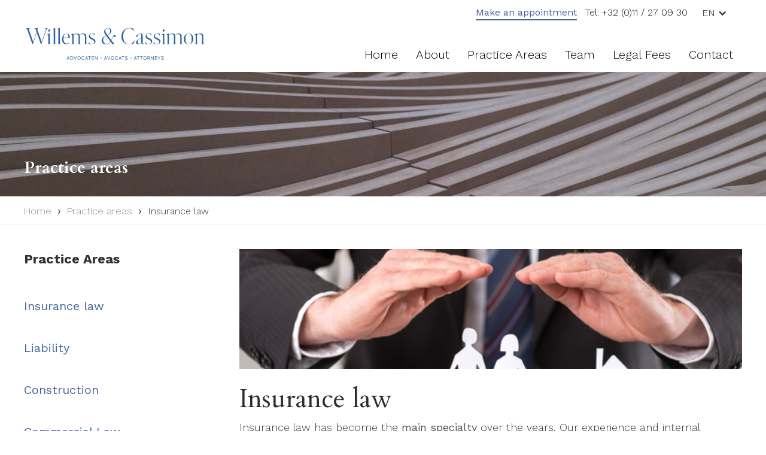

--- FILE ---
content_type: text/html
request_url: https://www.willems-adv.be/area/insurance-law
body_size: 3652
content:
<!DOCTYPE html><!-- Last Published: Fri Dec 05 2025 09:48:57 GMT+0000 (Coordinated Universal Time) --><html data-wf-domain="www.willems-adv.be" data-wf-page="5bf43eb6b7c4f5393b4136c6" data-wf-site="5bf43eb6b7c4f592c041369e" lang="nl-BE" data-wf-collection="5bf43eb6b7c4f517104136e8" data-wf-item-slug="insurance-law"><head><meta charset="utf-8"/><title>Copy of Willems</title><meta content="width=device-width, initial-scale=1" name="viewport"/><meta content="H0HinStSuVA8AhGWe5kv0fdVYrEUmweX18VeWE1IccY" name="google-site-verification"/><link href="https://cdn.prod.website-files.com/5bf43eb6b7c4f592c041369e/css/willems-8565a09d214f385db0d006d8cbd7579.shared.003384d94.css" rel="stylesheet" type="text/css"/><link href="https://fonts.googleapis.com" rel="preconnect"/><link href="https://fonts.gstatic.com" rel="preconnect" crossorigin="anonymous"/><script src="https://ajax.googleapis.com/ajax/libs/webfont/1.6.26/webfont.js" type="text/javascript"></script><script type="text/javascript">WebFont.load({  google: {    families: ["Open Sans:300,300italic,400,400italic,600,600italic,700,700italic,800,800italic","PT Serif:400,400italic,700,700italic","Eczar:regular,500,600,700,800","Work Sans:200,300,regular,500,600,700","Cardo:regular,italic,700","Libre Baskerville:regular,italic,700","Arvo:regular,italic,700,700italic","Crimson Text:regular,italic,600,600italic,700,700italic","Cormorant Garamond:300,300italic,regular,italic,500,500italic,600,600italic,700,700italic"]  }});</script><script type="text/javascript">!function(o,c){var n=c.documentElement,t=" w-mod-";n.className+=t+"js",("ontouchstart"in o||o.DocumentTouch&&c instanceof DocumentTouch)&&(n.className+=t+"touch")}(window,document);</script><link href="https://cdn.prod.website-files.com/5bf43eb6b7c4f592c041369e/5bf43eb6b7c4f5736341371c_favicon_willems_32.png" rel="shortcut icon" type="image/x-icon"/><link href="https://cdn.prod.website-files.com/5bf43eb6b7c4f592c041369e/5bf43eb6b7c4f51e0841371b_favicon_willems_256.png" rel="apple-touch-icon"/><script type="text/javascript">(function(i,s,o,g,r,a,m){i['GoogleAnalyticsObject']=r;i[r]=i[r]||function(){(i[r].q=i[r].q||[]).push(arguments)},i[r].l=1*new Date();a=s.createElement(o),m=s.getElementsByTagName(o)[0];a.async=1;a.src=g;m.parentNode.insertBefore(a,m)})(window,document,'script','https://www.google-analytics.com/analytics.js','ga');ga('create', 'UA-79671948-4', 'auto');ga('send', 'pageview');</script><!-- Google Tag Manager -->
<script>(function(w,d,s,l,i){w[l]=w[l]||[];w[l].push({'gtm.start':
new Date().getTime(),event:'gtm.js'});var f=d.getElementsByTagName(s)[0],
j=d.createElement(s),dl=l!='dataLayer'?'&l='+l:'';j.async=true;j.src=
'https://www.googletagmanager.com/gtm.js?id='+i+dl;f.parentNode.insertBefore(j,f);
})(window,document,'script','dataLayer','GTM-KP2NTN4');</script>
<!-- End Google Tag Manager --></head><body><div class="w-embed w-iframe"><!-- Google Tag Manager (noscript) -->
<noscript><iframe src="https://www.googletagmanager.com/ns.html?id=GTM-KP2NTN4"
height="0" width="0" style="display:none;visibility:hidden"></iframe></noscript>
<!-- End Google Tag Manager (noscript) --></div><div class="div-block-3"><div class="topbar"><div class="cont w-container"><a href="/en/make-an-appointment" class="link-3">Make an appointment</a><a href="tel:+3211270930" class="topbar-box w-inline-block"><div class="topbar-text">Tel: +32 (0)11 / 27 09 30</div></a><div data-delay="0" data-hover="true" class="topbar-dropdown w-dropdown"><div class="topbar-toggle w-dropdown-toggle"><div class="w-icon-dropdown-toggle"></div><div>EN</div></div><nav class="topbar-list w-dropdown-list"><a href="/" class="topbar-dropdown-link w-dropdown-link">NL</a><a href="/fr/home" class="topbar-dropdown-link w-dropdown-link">FR</a></nav></div></div></div><div data-collapse="medium" data-animation="default" data-duration="400" data-easing="ease" data-easing2="ease" role="banner" class="navbar w-nav"><div class="cont w-container"><a href="/fr/home" class="brand w-nav-brand"><img src="https://cdn.prod.website-files.com/5bf43eb6b7c4f592c041369e/5fe9b100ec483f7637ea38b5_WillemsCassimon_logo.svg" width="285" alt="" class="logo"/></a><nav role="navigation" class="nav-menu w-nav-menu"><a href="/en/home" class="nav-link w-nav-link">Home</a><a href="/en/about-us" class="nav-link w-nav-link">About</a><a href="/en/practice-areas" class="nav-link w-nav-link">Practice areas</a><a href="/en/team" class="nav-link w-nav-link">Team</a><a href="/en/honors" class="nav-link w-nav-link">Legal fees</a><a href="/en/contact" class="nav-link w-nav-link">Contact</a><a href="/fr/home" class="lang-link w-hidden-main">Français</a><a href="/" class="lang-link w-hidden-main">Nederlands</a></nav><div class="menu-button w-nav-button"><div class="icon w-icon-nav-menu"></div></div></div></div></div><div class="header"><div class="header-title"><div class="cont w-container"><h1 class="header-heading">Practice areas</h1></div></div></div><div class="breadcrumbs-section"><div class="cont w-container"><div class="div-block-8"><a href="/en/home" class="breadcrumb-link">Home</a><div class="breadcrumb-divider">›</div><a href="/en/practice-areas" class="breadcrumb-link">Practice areas</a><div class="breadcrumb-divider">›</div><a href="/area/insurance-law" aria-current="page" class="breadcrumb-link w--current">Insurance law</a></div></div></div><div class="page-section"><div class="cont w-container"><div class="team-flexbox expertise"><div class="team-sidebar expertise"><h4>Practice Areas</h4><div class="divider small"></div><div class="w-dyn-list"><div role="list" class="dynamic-list-2 w-dyn-items"><div role="listitem" class="dynamic-item-3 w-dyn-item"><img width="57" alt="" src="https://cdn.prod.website-files.com/5bf43eb6b7c4f5ae694136c9/5bf43eb6b7c4f5692a413723_5955f54b25d9f70acd5fe384_shutterstock_371999371.jpg" class="image-6"/><a href="/area/insurance-law" aria-current="page" class="collega-link expertise w--current">Insurance law</a></div><div role="listitem" class="dynamic-item-3 w-dyn-item"><img width="57" alt="" src="https://cdn.prod.website-files.com/5bf43eb6b7c4f5ae694136c9/5bf43eb6b7c4f511d14137e1_59b80844de3a370001e09ece_shutterstock_548132329.jpg" class="image-6"/><a href="/area/tort-law" class="collega-link expertise">Liability</a></div><div role="listitem" class="dynamic-item-3 w-dyn-item"><img width="57" alt="" src="https://cdn.prod.website-files.com/5bf43eb6b7c4f5ae694136c9/5bf43eb6b7c4f55cc04136fd_5955f52825d9f70acd5fe37c_shutterstock_524061148-2.jpg" class="image-6"/><a href="/area/construction" class="collega-link expertise">Construction</a></div><div role="listitem" class="dynamic-item-3 w-dyn-item"><img width="57" alt="" src="https://cdn.prod.website-files.com/5bf43eb6b7c4f5ae694136c9/5bf43eb6b7c4f5b4ee413735_5955f5571e8dc738a451c647_shutterstock_157219337.jpg" class="image-6"/><a href="/area/commercial-law" class="collega-link expertise">Commercial Law</a></div><div role="listitem" class="dynamic-item-3 w-dyn-item"><img width="57" alt="" src="https://cdn.prod.website-files.com/5bf43eb6b7c4f5ae694136c9/5bf43eb6b7c4f5b2094137de_59a574bd6f025f00017f40df_shutterstock_562442005-2.jpg" class="image-6"/><a href="/area/negotiations" class="collega-link expertise">Dispute Settlement</a></div><div role="listitem" class="dynamic-item-3 w-dyn-item"><img width="57" alt="" src="https://cdn.prod.website-files.com/5bf43eb6b7c4f5ae694136c9/5dbffc488b3107c92192b94e_shutterstock_1303104493.jpg" class="image-6"/><a href="/area/physical-damage" class="collega-link expertise">Physical damage</a></div></div></div></div><div class="team-foto expertise"><div style="background-image:url(&quot;https://cdn.prod.website-files.com/5bf43eb6b7c4f5ae694136c9/5bf43eb6b7c4f5692a413723_5955f54b25d9f70acd5fe384_shutterstock_371999371.jpg&quot;)" class="foto"></div><h2>Insurance law</h2><div class="w-richtext"><p>Insurance law has
become the <strong>main specialty</strong> over the
years. Our experience and internal knowledge management system allows us to
advise our clients in a fast, correct and effective way. </p><p>The applicable
aspects of insurance law are thoroughly analysed and approached through the
facts at hand. </p><p>Clients include
Belgian and foreign insurance companies who entrust their own interests and /
or those of their insured.&nbsp;As a company or private
individual, you may also contact us if you are involved in a dispute involving
insurance companies or if you are in the need for legal counsel regarding
insurance law. </p></div></div></div></div></div><div class="footer"><div class="cont w-container"><img src="https://cdn.prod.website-files.com/5bf43eb6b7c4f592c041369e/5fe9b100ec483f7637ea38b5_WillemsCassimon_logo.svg" width="331" alt="" class="image"/><div class="divider"></div><div class="w-row"><div class="column-5 w-col w-col-3"><h5 class="footer-heading">Navigation</h5><div class="divider small"></div><ul role="list" class="footer-link-list w-list-unstyled"><li class="footer-link-list-item"><a href="/en/home" class="footer-link">Home</a></li><li class="footer-link-list-item"><a href="/en/about-us" class="footer-link">About</a></li><li class="footer-link-list-item"><a href="/en/practice-areas" class="footer-link">Practice areas</a></li><li class="footer-link-list-item"><a href="/en/team" class="footer-link">Team</a></li><li class="footer-link-list-item"><a href="/en/honors" class="footer-link">Legal Fees</a></li><li class="footer-link-list-item"><a href="/en/contact" class="footer-link">Contact</a></li></ul></div><div class="column-5 w-col w-col-3"><h5 class="footer-heading"><a href="/expertise" class="link">Expertise</a></h5><div class="divider small"></div><div class="w-dyn-list"><div role="list" class="w-dyn-items"><div role="listitem" class="w-dyn-item"><a href="/area/insurance-law" aria-current="page" class="footer-link w--current">Insurance law</a></div><div role="listitem" class="w-dyn-item"><a href="/area/tort-law" class="footer-link">Liability</a></div><div role="listitem" class="w-dyn-item"><a href="/area/construction" class="footer-link">Construction</a></div><div role="listitem" class="w-dyn-item"><a href="/area/commercial-law" class="footer-link">Commercial Law</a></div><div role="listitem" class="w-dyn-item"><a href="/area/negotiations" class="footer-link">Dispute Settlement</a></div><div role="listitem" class="w-dyn-item"><a href="/area/physical-damage" class="footer-link">Physical damage</a></div></div></div></div><div class="column-5 w-col w-col-3"><h5 class="footer-heading"><a href="/contact" class="link-2">Contact us</a></h5><div class="divider small"></div><ul role="list" class="footer-link-list w-list-unstyled"><li class="footer-link-list-item"><div class="footer-link">Sasput-Voogdijstraat 84</div></li><li class="footer-link-list-item"><div class="footer-link">3500 Hasselt</div><a href="mailto:lwillems@willems-adv.be?subject=Bericht%20via%20website" class="footer-link">lwillems@willems-adv.be</a><a href="tel:+3211270930" class="footer-link">Tel: +32 (0)11 27 09 30</a></li><li class="footer-link-list-item"><div class="footer-link">BTW BE: 0471.573.121</div></li></ul></div><div class="column-5 w-col w-col-3"><h5 class="footer-heading"><a href="/contact" class="link-2">Willems &amp; Cassimon</a></h5><div class="divider small"></div><ul role="list" class="footer-link-list w-list-unstyled"><li class="footer-link-list-item"><a href="/en/terms" class="footer-link">Terms &amp; Conditions</a></li><li class="footer-link-list-item"><a href="https://www.lawyeronline.be" target="_blank" class="footer-link">Website by LawyerOnline</a></li></ul></div></div></div></div><script src="https://d3e54v103j8qbb.cloudfront.net/js/jquery-3.5.1.min.dc5e7f18c8.js?site=5bf43eb6b7c4f592c041369e" type="text/javascript" integrity="sha256-9/aliU8dGd2tb6OSsuzixeV4y/faTqgFtohetphbbj0=" crossorigin="anonymous"></script><script src="https://cdn.prod.website-files.com/5bf43eb6b7c4f592c041369e/js/willems-8565a09d214f385db0d006d8cbd7579.schunk.385b95c591e658fa.js" type="text/javascript"></script><script src="https://cdn.prod.website-files.com/5bf43eb6b7c4f592c041369e/js/willems-8565a09d214f385db0d006d8cbd7579.4ec1d1d3.b2dde97330b95c90.js" type="text/javascript"></script></body></html>

--- FILE ---
content_type: text/css
request_url: https://cdn.prod.website-files.com/5bf43eb6b7c4f592c041369e/css/willems-8565a09d214f385db0d006d8cbd7579.shared.003384d94.css
body_size: 14198
content:
html {
  -webkit-text-size-adjust: 100%;
  -ms-text-size-adjust: 100%;
  font-family: sans-serif;
}

body {
  margin: 0;
}

article, aside, details, figcaption, figure, footer, header, hgroup, main, menu, nav, section, summary {
  display: block;
}

audio, canvas, progress, video {
  vertical-align: baseline;
  display: inline-block;
}

audio:not([controls]) {
  height: 0;
  display: none;
}

[hidden], template {
  display: none;
}

a {
  background-color: #0000;
}

a:active, a:hover {
  outline: 0;
}

abbr[title] {
  border-bottom: 1px dotted;
}

b, strong {
  font-weight: bold;
}

dfn {
  font-style: italic;
}

h1 {
  margin: .67em 0;
  font-size: 2em;
}

mark {
  color: #000;
  background: #ff0;
}

small {
  font-size: 80%;
}

sub, sup {
  vertical-align: baseline;
  font-size: 75%;
  line-height: 0;
  position: relative;
}

sup {
  top: -.5em;
}

sub {
  bottom: -.25em;
}

img {
  border: 0;
}

svg:not(:root) {
  overflow: hidden;
}

hr {
  box-sizing: content-box;
  height: 0;
}

pre {
  overflow: auto;
}

code, kbd, pre, samp {
  font-family: monospace;
  font-size: 1em;
}

button, input, optgroup, select, textarea {
  color: inherit;
  font: inherit;
  margin: 0;
}

button {
  overflow: visible;
}

button, select {
  text-transform: none;
}

button, html input[type="button"], input[type="reset"] {
  -webkit-appearance: button;
  cursor: pointer;
}

button[disabled], html input[disabled] {
  cursor: default;
}

button::-moz-focus-inner, input::-moz-focus-inner {
  border: 0;
  padding: 0;
}

input {
  line-height: normal;
}

input[type="checkbox"], input[type="radio"] {
  box-sizing: border-box;
  padding: 0;
}

input[type="number"]::-webkit-inner-spin-button, input[type="number"]::-webkit-outer-spin-button {
  height: auto;
}

input[type="search"] {
  -webkit-appearance: none;
}

input[type="search"]::-webkit-search-cancel-button, input[type="search"]::-webkit-search-decoration {
  -webkit-appearance: none;
}

legend {
  border: 0;
  padding: 0;
}

textarea {
  overflow: auto;
}

optgroup {
  font-weight: bold;
}

table {
  border-collapse: collapse;
  border-spacing: 0;
}

td, th {
  padding: 0;
}

@font-face {
  font-family: webflow-icons;
  src: url("[data-uri]") format("truetype");
  font-weight: normal;
  font-style: normal;
}

[class^="w-icon-"], [class*=" w-icon-"] {
  speak: none;
  font-variant: normal;
  text-transform: none;
  -webkit-font-smoothing: antialiased;
  -moz-osx-font-smoothing: grayscale;
  font-style: normal;
  font-weight: normal;
  line-height: 1;
  font-family: webflow-icons !important;
}

.w-icon-slider-right:before {
  content: "";
}

.w-icon-slider-left:before {
  content: "";
}

.w-icon-nav-menu:before {
  content: "";
}

.w-icon-arrow-down:before, .w-icon-dropdown-toggle:before {
  content: "";
}

.w-icon-file-upload-remove:before {
  content: "";
}

.w-icon-file-upload-icon:before {
  content: "";
}

* {
  box-sizing: border-box;
}

html {
  height: 100%;
}

body {
  color: #333;
  background-color: #fff;
  min-height: 100%;
  margin: 0;
  font-family: Arial, sans-serif;
  font-size: 14px;
  line-height: 20px;
}

img {
  vertical-align: middle;
  max-width: 100%;
  display: inline-block;
}

html.w-mod-touch * {
  background-attachment: scroll !important;
}

.w-block {
  display: block;
}

.w-inline-block {
  max-width: 100%;
  display: inline-block;
}

.w-clearfix:before, .w-clearfix:after {
  content: " ";
  grid-area: 1 / 1 / 2 / 2;
  display: table;
}

.w-clearfix:after {
  clear: both;
}

.w-hidden {
  display: none;
}

.w-button {
  color: #fff;
  line-height: inherit;
  cursor: pointer;
  background-color: #3898ec;
  border: 0;
  border-radius: 0;
  padding: 9px 15px;
  text-decoration: none;
  display: inline-block;
}

input.w-button {
  -webkit-appearance: button;
}

html[data-w-dynpage] [data-w-cloak] {
  color: #0000 !important;
}

.w-code-block {
  margin: unset;
}

pre.w-code-block code {
  all: inherit;
}

.w-optimization {
  display: contents;
}

.w-webflow-badge, .w-webflow-badge > img {
  box-sizing: unset;
  width: unset;
  height: unset;
  max-height: unset;
  max-width: unset;
  min-height: unset;
  min-width: unset;
  margin: unset;
  padding: unset;
  float: unset;
  clear: unset;
  border: unset;
  border-radius: unset;
  background: unset;
  background-image: unset;
  background-position: unset;
  background-size: unset;
  background-repeat: unset;
  background-origin: unset;
  background-clip: unset;
  background-attachment: unset;
  background-color: unset;
  box-shadow: unset;
  transform: unset;
  direction: unset;
  font-family: unset;
  font-weight: unset;
  color: unset;
  font-size: unset;
  line-height: unset;
  font-style: unset;
  font-variant: unset;
  text-align: unset;
  letter-spacing: unset;
  -webkit-text-decoration: unset;
  text-decoration: unset;
  text-indent: unset;
  text-transform: unset;
  list-style-type: unset;
  text-shadow: unset;
  vertical-align: unset;
  cursor: unset;
  white-space: unset;
  word-break: unset;
  word-spacing: unset;
  word-wrap: unset;
  transition: unset;
}

.w-webflow-badge {
  white-space: nowrap;
  cursor: pointer;
  box-shadow: 0 0 0 1px #0000001a, 0 1px 3px #0000001a;
  visibility: visible !important;
  opacity: 1 !important;
  z-index: 2147483647 !important;
  color: #aaadb0 !important;
  overflow: unset !important;
  background-color: #fff !important;
  border-radius: 3px !important;
  width: auto !important;
  height: auto !important;
  margin: 0 !important;
  padding: 6px !important;
  font-size: 12px !important;
  line-height: 14px !important;
  text-decoration: none !important;
  display: inline-block !important;
  position: fixed !important;
  inset: auto 12px 12px auto !important;
  transform: none !important;
}

.w-webflow-badge > img {
  position: unset;
  visibility: unset !important;
  opacity: 1 !important;
  vertical-align: middle !important;
  display: inline-block !important;
}

h1, h2, h3, h4, h5, h6 {
  margin-bottom: 10px;
  font-weight: bold;
}

h1 {
  margin-top: 20px;
  font-size: 38px;
  line-height: 44px;
}

h2 {
  margin-top: 20px;
  font-size: 32px;
  line-height: 36px;
}

h3 {
  margin-top: 20px;
  font-size: 24px;
  line-height: 30px;
}

h4 {
  margin-top: 10px;
  font-size: 18px;
  line-height: 24px;
}

h5 {
  margin-top: 10px;
  font-size: 14px;
  line-height: 20px;
}

h6 {
  margin-top: 10px;
  font-size: 12px;
  line-height: 18px;
}

p {
  margin-top: 0;
  margin-bottom: 10px;
}

blockquote {
  border-left: 5px solid #e2e2e2;
  margin: 0 0 10px;
  padding: 10px 20px;
  font-size: 18px;
  line-height: 22px;
}

figure {
  margin: 0 0 10px;
}

figcaption {
  text-align: center;
  margin-top: 5px;
}

ul, ol {
  margin-top: 0;
  margin-bottom: 10px;
  padding-left: 40px;
}

.w-list-unstyled {
  padding-left: 0;
  list-style: none;
}

.w-embed:before, .w-embed:after {
  content: " ";
  grid-area: 1 / 1 / 2 / 2;
  display: table;
}

.w-embed:after {
  clear: both;
}

.w-video {
  width: 100%;
  padding: 0;
  position: relative;
}

.w-video iframe, .w-video object, .w-video embed {
  border: none;
  width: 100%;
  height: 100%;
  position: absolute;
  top: 0;
  left: 0;
}

fieldset {
  border: 0;
  margin: 0;
  padding: 0;
}

button, [type="button"], [type="reset"] {
  cursor: pointer;
  -webkit-appearance: button;
  border: 0;
}

.w-form {
  margin: 0 0 15px;
}

.w-form-done {
  text-align: center;
  background-color: #ddd;
  padding: 20px;
  display: none;
}

.w-form-fail {
  background-color: #ffdede;
  margin-top: 10px;
  padding: 10px;
  display: none;
}

label {
  margin-bottom: 5px;
  font-weight: bold;
  display: block;
}

.w-input, .w-select {
  color: #333;
  vertical-align: middle;
  background-color: #fff;
  border: 1px solid #ccc;
  width: 100%;
  height: 38px;
  margin-bottom: 10px;
  padding: 8px 12px;
  font-size: 14px;
  line-height: 1.42857;
  display: block;
}

.w-input::placeholder, .w-select::placeholder {
  color: #999;
}

.w-input:focus, .w-select:focus {
  border-color: #3898ec;
  outline: 0;
}

.w-input[disabled], .w-select[disabled], .w-input[readonly], .w-select[readonly], fieldset[disabled] .w-input, fieldset[disabled] .w-select {
  cursor: not-allowed;
}

.w-input[disabled]:not(.w-input-disabled), .w-select[disabled]:not(.w-input-disabled), .w-input[readonly], .w-select[readonly], fieldset[disabled]:not(.w-input-disabled) .w-input, fieldset[disabled]:not(.w-input-disabled) .w-select {
  background-color: #eee;
}

textarea.w-input, textarea.w-select {
  height: auto;
}

.w-select {
  background-color: #f3f3f3;
}

.w-select[multiple] {
  height: auto;
}

.w-form-label {
  cursor: pointer;
  margin-bottom: 0;
  font-weight: normal;
  display: inline-block;
}

.w-radio {
  margin-bottom: 5px;
  padding-left: 20px;
  display: block;
}

.w-radio:before, .w-radio:after {
  content: " ";
  grid-area: 1 / 1 / 2 / 2;
  display: table;
}

.w-radio:after {
  clear: both;
}

.w-radio-input {
  float: left;
  margin: 3px 0 0 -20px;
  line-height: normal;
}

.w-file-upload {
  margin-bottom: 10px;
  display: block;
}

.w-file-upload-input {
  opacity: 0;
  z-index: -100;
  width: .1px;
  height: .1px;
  position: absolute;
  overflow: hidden;
}

.w-file-upload-default, .w-file-upload-uploading, .w-file-upload-success {
  color: #333;
  display: inline-block;
}

.w-file-upload-error {
  margin-top: 10px;
  display: block;
}

.w-file-upload-default.w-hidden, .w-file-upload-uploading.w-hidden, .w-file-upload-error.w-hidden, .w-file-upload-success.w-hidden {
  display: none;
}

.w-file-upload-uploading-btn {
  cursor: pointer;
  background-color: #fafafa;
  border: 1px solid #ccc;
  margin: 0;
  padding: 8px 12px;
  font-size: 14px;
  font-weight: normal;
  display: flex;
}

.w-file-upload-file {
  background-color: #fafafa;
  border: 1px solid #ccc;
  flex-grow: 1;
  justify-content: space-between;
  margin: 0;
  padding: 8px 9px 8px 11px;
  display: flex;
}

.w-file-upload-file-name {
  font-size: 14px;
  font-weight: normal;
  display: block;
}

.w-file-remove-link {
  cursor: pointer;
  width: auto;
  height: auto;
  margin-top: 3px;
  margin-left: 10px;
  padding: 3px;
  display: block;
}

.w-icon-file-upload-remove {
  margin: auto;
  font-size: 10px;
}

.w-file-upload-error-msg {
  color: #ea384c;
  padding: 2px 0;
  display: inline-block;
}

.w-file-upload-info {
  padding: 0 12px;
  line-height: 38px;
  display: inline-block;
}

.w-file-upload-label {
  cursor: pointer;
  background-color: #fafafa;
  border: 1px solid #ccc;
  margin: 0;
  padding: 8px 12px;
  font-size: 14px;
  font-weight: normal;
  display: inline-block;
}

.w-icon-file-upload-icon, .w-icon-file-upload-uploading {
  width: 20px;
  margin-right: 8px;
  display: inline-block;
}

.w-icon-file-upload-uploading {
  height: 20px;
}

.w-container {
  max-width: 940px;
  margin-left: auto;
  margin-right: auto;
}

.w-container:before, .w-container:after {
  content: " ";
  grid-area: 1 / 1 / 2 / 2;
  display: table;
}

.w-container:after {
  clear: both;
}

.w-container .w-row {
  margin-left: -10px;
  margin-right: -10px;
}

.w-row:before, .w-row:after {
  content: " ";
  grid-area: 1 / 1 / 2 / 2;
  display: table;
}

.w-row:after {
  clear: both;
}

.w-row .w-row {
  margin-left: 0;
  margin-right: 0;
}

.w-col {
  float: left;
  width: 100%;
  min-height: 1px;
  padding-left: 10px;
  padding-right: 10px;
  position: relative;
}

.w-col .w-col {
  padding-left: 0;
  padding-right: 0;
}

.w-col-1 {
  width: 8.33333%;
}

.w-col-2 {
  width: 16.6667%;
}

.w-col-3 {
  width: 25%;
}

.w-col-4 {
  width: 33.3333%;
}

.w-col-5 {
  width: 41.6667%;
}

.w-col-6 {
  width: 50%;
}

.w-col-7 {
  width: 58.3333%;
}

.w-col-8 {
  width: 66.6667%;
}

.w-col-9 {
  width: 75%;
}

.w-col-10 {
  width: 83.3333%;
}

.w-col-11 {
  width: 91.6667%;
}

.w-col-12 {
  width: 100%;
}

.w-hidden-main {
  display: none !important;
}

@media screen and (max-width: 991px) {
  .w-container {
    max-width: 728px;
  }

  .w-hidden-main {
    display: inherit !important;
  }

  .w-hidden-medium {
    display: none !important;
  }

  .w-col-medium-1 {
    width: 8.33333%;
  }

  .w-col-medium-2 {
    width: 16.6667%;
  }

  .w-col-medium-3 {
    width: 25%;
  }

  .w-col-medium-4 {
    width: 33.3333%;
  }

  .w-col-medium-5 {
    width: 41.6667%;
  }

  .w-col-medium-6 {
    width: 50%;
  }

  .w-col-medium-7 {
    width: 58.3333%;
  }

  .w-col-medium-8 {
    width: 66.6667%;
  }

  .w-col-medium-9 {
    width: 75%;
  }

  .w-col-medium-10 {
    width: 83.3333%;
  }

  .w-col-medium-11 {
    width: 91.6667%;
  }

  .w-col-medium-12 {
    width: 100%;
  }

  .w-col-stack {
    width: 100%;
    left: auto;
    right: auto;
  }
}

@media screen and (max-width: 767px) {
  .w-hidden-main, .w-hidden-medium {
    display: inherit !important;
  }

  .w-hidden-small {
    display: none !important;
  }

  .w-row, .w-container .w-row {
    margin-left: 0;
    margin-right: 0;
  }

  .w-col {
    width: 100%;
    left: auto;
    right: auto;
  }

  .w-col-small-1 {
    width: 8.33333%;
  }

  .w-col-small-2 {
    width: 16.6667%;
  }

  .w-col-small-3 {
    width: 25%;
  }

  .w-col-small-4 {
    width: 33.3333%;
  }

  .w-col-small-5 {
    width: 41.6667%;
  }

  .w-col-small-6 {
    width: 50%;
  }

  .w-col-small-7 {
    width: 58.3333%;
  }

  .w-col-small-8 {
    width: 66.6667%;
  }

  .w-col-small-9 {
    width: 75%;
  }

  .w-col-small-10 {
    width: 83.3333%;
  }

  .w-col-small-11 {
    width: 91.6667%;
  }

  .w-col-small-12 {
    width: 100%;
  }
}

@media screen and (max-width: 479px) {
  .w-container {
    max-width: none;
  }

  .w-hidden-main, .w-hidden-medium, .w-hidden-small {
    display: inherit !important;
  }

  .w-hidden-tiny {
    display: none !important;
  }

  .w-col {
    width: 100%;
  }

  .w-col-tiny-1 {
    width: 8.33333%;
  }

  .w-col-tiny-2 {
    width: 16.6667%;
  }

  .w-col-tiny-3 {
    width: 25%;
  }

  .w-col-tiny-4 {
    width: 33.3333%;
  }

  .w-col-tiny-5 {
    width: 41.6667%;
  }

  .w-col-tiny-6 {
    width: 50%;
  }

  .w-col-tiny-7 {
    width: 58.3333%;
  }

  .w-col-tiny-8 {
    width: 66.6667%;
  }

  .w-col-tiny-9 {
    width: 75%;
  }

  .w-col-tiny-10 {
    width: 83.3333%;
  }

  .w-col-tiny-11 {
    width: 91.6667%;
  }

  .w-col-tiny-12 {
    width: 100%;
  }
}

.w-widget {
  position: relative;
}

.w-widget-map {
  width: 100%;
  height: 400px;
}

.w-widget-map label {
  width: auto;
  display: inline;
}

.w-widget-map img {
  max-width: inherit;
}

.w-widget-map .gm-style-iw {
  text-align: center;
}

.w-widget-map .gm-style-iw > button {
  display: none !important;
}

.w-widget-twitter {
  overflow: hidden;
}

.w-widget-twitter-count-shim {
  vertical-align: top;
  text-align: center;
  background: #fff;
  border: 1px solid #758696;
  border-radius: 3px;
  width: 28px;
  height: 20px;
  display: inline-block;
  position: relative;
}

.w-widget-twitter-count-shim * {
  pointer-events: none;
  -webkit-user-select: none;
  user-select: none;
}

.w-widget-twitter-count-shim .w-widget-twitter-count-inner {
  text-align: center;
  color: #999;
  font-family: serif;
  font-size: 15px;
  line-height: 12px;
  position: relative;
}

.w-widget-twitter-count-shim .w-widget-twitter-count-clear {
  display: block;
  position: relative;
}

.w-widget-twitter-count-shim.w--large {
  width: 36px;
  height: 28px;
}

.w-widget-twitter-count-shim.w--large .w-widget-twitter-count-inner {
  font-size: 18px;
  line-height: 18px;
}

.w-widget-twitter-count-shim:not(.w--vertical) {
  margin-left: 5px;
  margin-right: 8px;
}

.w-widget-twitter-count-shim:not(.w--vertical).w--large {
  margin-left: 6px;
}

.w-widget-twitter-count-shim:not(.w--vertical):before, .w-widget-twitter-count-shim:not(.w--vertical):after {
  content: " ";
  pointer-events: none;
  border: solid #0000;
  width: 0;
  height: 0;
  position: absolute;
  top: 50%;
  left: 0;
}

.w-widget-twitter-count-shim:not(.w--vertical):before {
  border-width: 4px;
  border-color: #75869600 #5d6c7b #75869600 #75869600;
  margin-top: -4px;
  margin-left: -9px;
}

.w-widget-twitter-count-shim:not(.w--vertical).w--large:before {
  border-width: 5px;
  margin-top: -5px;
  margin-left: -10px;
}

.w-widget-twitter-count-shim:not(.w--vertical):after {
  border-width: 4px;
  border-color: #fff0 #fff #fff0 #fff0;
  margin-top: -4px;
  margin-left: -8px;
}

.w-widget-twitter-count-shim:not(.w--vertical).w--large:after {
  border-width: 5px;
  margin-top: -5px;
  margin-left: -9px;
}

.w-widget-twitter-count-shim.w--vertical {
  width: 61px;
  height: 33px;
  margin-bottom: 8px;
}

.w-widget-twitter-count-shim.w--vertical:before, .w-widget-twitter-count-shim.w--vertical:after {
  content: " ";
  pointer-events: none;
  border: solid #0000;
  width: 0;
  height: 0;
  position: absolute;
  top: 100%;
  left: 50%;
}

.w-widget-twitter-count-shim.w--vertical:before {
  border-width: 5px;
  border-color: #5d6c7b #75869600 #75869600;
  margin-left: -5px;
}

.w-widget-twitter-count-shim.w--vertical:after {
  border-width: 4px;
  border-color: #fff #fff0 #fff0;
  margin-left: -4px;
}

.w-widget-twitter-count-shim.w--vertical .w-widget-twitter-count-inner {
  font-size: 18px;
  line-height: 22px;
}

.w-widget-twitter-count-shim.w--vertical.w--large {
  width: 76px;
}

.w-background-video {
  color: #fff;
  height: 500px;
  position: relative;
  overflow: hidden;
}

.w-background-video > video {
  object-fit: cover;
  z-index: -100;
  background-position: 50%;
  background-size: cover;
  width: 100%;
  height: 100%;
  margin: auto;
  position: absolute;
  inset: -100%;
}

.w-background-video > video::-webkit-media-controls-start-playback-button {
  -webkit-appearance: none;
  display: none !important;
}

.w-background-video--control {
  background-color: #0000;
  padding: 0;
  position: absolute;
  bottom: 1em;
  right: 1em;
}

.w-background-video--control > [hidden] {
  display: none !important;
}

.w-slider {
  text-align: center;
  clear: both;
  -webkit-tap-highlight-color: #0000;
  tap-highlight-color: #0000;
  background: #ddd;
  height: 300px;
  position: relative;
}

.w-slider-mask {
  z-index: 1;
  white-space: nowrap;
  height: 100%;
  display: block;
  position: relative;
  left: 0;
  right: 0;
  overflow: hidden;
}

.w-slide {
  vertical-align: top;
  white-space: normal;
  text-align: left;
  width: 100%;
  height: 100%;
  display: inline-block;
  position: relative;
}

.w-slider-nav {
  z-index: 2;
  text-align: center;
  -webkit-tap-highlight-color: #0000;
  tap-highlight-color: #0000;
  height: 40px;
  margin: auto;
  padding-top: 10px;
  position: absolute;
  inset: auto 0 0;
}

.w-slider-nav.w-round > div {
  border-radius: 100%;
}

.w-slider-nav.w-num > div {
  font-size: inherit;
  line-height: inherit;
  width: auto;
  height: auto;
  padding: .2em .5em;
}

.w-slider-nav.w-shadow > div {
  box-shadow: 0 0 3px #3336;
}

.w-slider-nav-invert {
  color: #fff;
}

.w-slider-nav-invert > div {
  background-color: #2226;
}

.w-slider-nav-invert > div.w-active {
  background-color: #222;
}

.w-slider-dot {
  cursor: pointer;
  background-color: #fff6;
  width: 1em;
  height: 1em;
  margin: 0 3px .5em;
  transition: background-color .1s, color .1s;
  display: inline-block;
  position: relative;
}

.w-slider-dot.w-active {
  background-color: #fff;
}

.w-slider-dot:focus {
  outline: none;
  box-shadow: 0 0 0 2px #fff;
}

.w-slider-dot:focus.w-active {
  box-shadow: none;
}

.w-slider-arrow-left, .w-slider-arrow-right {
  cursor: pointer;
  color: #fff;
  -webkit-tap-highlight-color: #0000;
  tap-highlight-color: #0000;
  -webkit-user-select: none;
  user-select: none;
  width: 80px;
  margin: auto;
  font-size: 40px;
  position: absolute;
  inset: 0;
  overflow: hidden;
}

.w-slider-arrow-left [class^="w-icon-"], .w-slider-arrow-right [class^="w-icon-"], .w-slider-arrow-left [class*=" w-icon-"], .w-slider-arrow-right [class*=" w-icon-"] {
  position: absolute;
}

.w-slider-arrow-left:focus, .w-slider-arrow-right:focus {
  outline: 0;
}

.w-slider-arrow-left {
  z-index: 3;
  right: auto;
}

.w-slider-arrow-right {
  z-index: 4;
  left: auto;
}

.w-icon-slider-left, .w-icon-slider-right {
  width: 1em;
  height: 1em;
  margin: auto;
  inset: 0;
}

.w-slider-aria-label {
  clip: rect(0 0 0 0);
  border: 0;
  width: 1px;
  height: 1px;
  margin: -1px;
  padding: 0;
  position: absolute;
  overflow: hidden;
}

.w-slider-force-show {
  display: block !important;
}

.w-dropdown {
  text-align: left;
  z-index: 900;
  margin-left: auto;
  margin-right: auto;
  display: inline-block;
  position: relative;
}

.w-dropdown-btn, .w-dropdown-toggle, .w-dropdown-link {
  vertical-align: top;
  color: #222;
  text-align: left;
  white-space: nowrap;
  margin-left: auto;
  margin-right: auto;
  padding: 20px;
  text-decoration: none;
  position: relative;
}

.w-dropdown-toggle {
  -webkit-user-select: none;
  user-select: none;
  cursor: pointer;
  padding-right: 40px;
  display: inline-block;
}

.w-dropdown-toggle:focus {
  outline: 0;
}

.w-icon-dropdown-toggle {
  width: 1em;
  height: 1em;
  margin: auto 20px auto auto;
  position: absolute;
  top: 0;
  bottom: 0;
  right: 0;
}

.w-dropdown-list {
  background: #ddd;
  min-width: 100%;
  display: none;
  position: absolute;
}

.w-dropdown-list.w--open {
  display: block;
}

.w-dropdown-link {
  color: #222;
  padding: 10px 20px;
  display: block;
}

.w-dropdown-link.w--current {
  color: #0082f3;
}

.w-dropdown-link:focus {
  outline: 0;
}

@media screen and (max-width: 767px) {
  .w-nav-brand {
    padding-left: 10px;
  }
}

.w-lightbox-backdrop {
  cursor: auto;
  letter-spacing: normal;
  text-indent: 0;
  text-shadow: none;
  text-transform: none;
  visibility: visible;
  white-space: normal;
  word-break: normal;
  word-spacing: normal;
  word-wrap: normal;
  color: #fff;
  text-align: center;
  z-index: 2000;
  opacity: 0;
  -webkit-user-select: none;
  -moz-user-select: none;
  -webkit-tap-highlight-color: transparent;
  background: #000000e6;
  outline: 0;
  font-family: Helvetica Neue, Helvetica, Ubuntu, Segoe UI, Verdana, sans-serif;
  font-size: 17px;
  font-style: normal;
  font-weight: 300;
  line-height: 1.2;
  list-style: disc;
  position: fixed;
  inset: 0;
  -webkit-transform: translate(0);
}

.w-lightbox-backdrop, .w-lightbox-container {
  -webkit-overflow-scrolling: touch;
  height: 100%;
  overflow: auto;
}

.w-lightbox-content {
  height: 100vh;
  position: relative;
  overflow: hidden;
}

.w-lightbox-view {
  opacity: 0;
  width: 100vw;
  height: 100vh;
  position: absolute;
}

.w-lightbox-view:before {
  content: "";
  height: 100vh;
}

.w-lightbox-group, .w-lightbox-group .w-lightbox-view, .w-lightbox-group .w-lightbox-view:before {
  height: 86vh;
}

.w-lightbox-frame, .w-lightbox-view:before {
  vertical-align: middle;
  display: inline-block;
}

.w-lightbox-figure {
  margin: 0;
  position: relative;
}

.w-lightbox-group .w-lightbox-figure {
  cursor: pointer;
}

.w-lightbox-img {
  width: auto;
  max-width: none;
  height: auto;
}

.w-lightbox-image {
  float: none;
  max-width: 100vw;
  max-height: 100vh;
  display: block;
}

.w-lightbox-group .w-lightbox-image {
  max-height: 86vh;
}

.w-lightbox-caption {
  text-align: left;
  text-overflow: ellipsis;
  white-space: nowrap;
  background: #0006;
  padding: .5em 1em;
  position: absolute;
  bottom: 0;
  left: 0;
  right: 0;
  overflow: hidden;
}

.w-lightbox-embed {
  width: 100%;
  height: 100%;
  position: absolute;
  inset: 0;
}

.w-lightbox-control {
  cursor: pointer;
  background-position: center;
  background-repeat: no-repeat;
  background-size: 24px;
  width: 4em;
  transition: all .3s;
  position: absolute;
  top: 0;
}

.w-lightbox-left {
  background-image: url("[data-uri]");
  display: none;
  bottom: 0;
  left: 0;
}

.w-lightbox-right {
  background-image: url("[data-uri]");
  display: none;
  bottom: 0;
  right: 0;
}

.w-lightbox-close {
  background-image: url("[data-uri]");
  background-size: 18px;
  height: 2.6em;
  right: 0;
}

.w-lightbox-strip {
  white-space: nowrap;
  padding: 0 1vh;
  line-height: 0;
  position: absolute;
  bottom: 0;
  left: 0;
  right: 0;
  overflow: auto hidden;
}

.w-lightbox-item {
  box-sizing: content-box;
  cursor: pointer;
  width: 10vh;
  padding: 2vh 1vh;
  display: inline-block;
  -webkit-transform: translate3d(0, 0, 0);
}

.w-lightbox-active {
  opacity: .3;
}

.w-lightbox-thumbnail {
  background: #222;
  height: 10vh;
  position: relative;
  overflow: hidden;
}

.w-lightbox-thumbnail-image {
  position: absolute;
  top: 0;
  left: 0;
}

.w-lightbox-thumbnail .w-lightbox-tall {
  width: 100%;
  top: 50%;
  transform: translate(0, -50%);
}

.w-lightbox-thumbnail .w-lightbox-wide {
  height: 100%;
  left: 50%;
  transform: translate(-50%);
}

.w-lightbox-spinner {
  box-sizing: border-box;
  border: 5px solid #0006;
  border-radius: 50%;
  width: 40px;
  height: 40px;
  margin-top: -20px;
  margin-left: -20px;
  animation: .8s linear infinite spin;
  position: absolute;
  top: 50%;
  left: 50%;
}

.w-lightbox-spinner:after {
  content: "";
  border: 3px solid #0000;
  border-bottom-color: #fff;
  border-radius: 50%;
  position: absolute;
  inset: -4px;
}

.w-lightbox-hide {
  display: none;
}

.w-lightbox-noscroll {
  overflow: hidden;
}

@media (min-width: 768px) {
  .w-lightbox-content {
    height: 96vh;
    margin-top: 2vh;
  }

  .w-lightbox-view, .w-lightbox-view:before {
    height: 96vh;
  }

  .w-lightbox-group, .w-lightbox-group .w-lightbox-view, .w-lightbox-group .w-lightbox-view:before {
    height: 84vh;
  }

  .w-lightbox-image {
    max-width: 96vw;
    max-height: 96vh;
  }

  .w-lightbox-group .w-lightbox-image {
    max-width: 82.3vw;
    max-height: 84vh;
  }

  .w-lightbox-left, .w-lightbox-right {
    opacity: .5;
    display: block;
  }

  .w-lightbox-close {
    opacity: .8;
  }

  .w-lightbox-control:hover {
    opacity: 1;
  }
}

.w-lightbox-inactive, .w-lightbox-inactive:hover {
  opacity: 0;
}

.w-richtext:before, .w-richtext:after {
  content: " ";
  grid-area: 1 / 1 / 2 / 2;
  display: table;
}

.w-richtext:after {
  clear: both;
}

.w-richtext[contenteditable="true"]:before, .w-richtext[contenteditable="true"]:after {
  white-space: initial;
}

.w-richtext ol, .w-richtext ul {
  overflow: hidden;
}

.w-richtext .w-richtext-figure-selected.w-richtext-figure-type-video div:after, .w-richtext .w-richtext-figure-selected[data-rt-type="video"] div:after, .w-richtext .w-richtext-figure-selected.w-richtext-figure-type-image div, .w-richtext .w-richtext-figure-selected[data-rt-type="image"] div {
  outline: 2px solid #2895f7;
}

.w-richtext figure.w-richtext-figure-type-video > div:after, .w-richtext figure[data-rt-type="video"] > div:after {
  content: "";
  display: none;
  position: absolute;
  inset: 0;
}

.w-richtext figure {
  max-width: 60%;
  position: relative;
}

.w-richtext figure > div:before {
  cursor: default !important;
}

.w-richtext figure img {
  width: 100%;
}

.w-richtext figure figcaption.w-richtext-figcaption-placeholder {
  opacity: .6;
}

.w-richtext figure div {
  color: #0000;
  font-size: 0;
}

.w-richtext figure.w-richtext-figure-type-image, .w-richtext figure[data-rt-type="image"] {
  display: table;
}

.w-richtext figure.w-richtext-figure-type-image > div, .w-richtext figure[data-rt-type="image"] > div {
  display: inline-block;
}

.w-richtext figure.w-richtext-figure-type-image > figcaption, .w-richtext figure[data-rt-type="image"] > figcaption {
  caption-side: bottom;
  display: table-caption;
}

.w-richtext figure.w-richtext-figure-type-video, .w-richtext figure[data-rt-type="video"] {
  width: 60%;
  height: 0;
}

.w-richtext figure.w-richtext-figure-type-video iframe, .w-richtext figure[data-rt-type="video"] iframe {
  width: 100%;
  height: 100%;
  position: absolute;
  top: 0;
  left: 0;
}

.w-richtext figure.w-richtext-figure-type-video > div, .w-richtext figure[data-rt-type="video"] > div {
  width: 100%;
}

.w-richtext figure.w-richtext-align-center {
  clear: both;
  margin-left: auto;
  margin-right: auto;
}

.w-richtext figure.w-richtext-align-center.w-richtext-figure-type-image > div, .w-richtext figure.w-richtext-align-center[data-rt-type="image"] > div {
  max-width: 100%;
}

.w-richtext figure.w-richtext-align-normal {
  clear: both;
}

.w-richtext figure.w-richtext-align-fullwidth {
  text-align: center;
  clear: both;
  width: 100%;
  max-width: 100%;
  margin-left: auto;
  margin-right: auto;
  display: block;
}

.w-richtext figure.w-richtext-align-fullwidth > div {
  padding-bottom: inherit;
  display: inline-block;
}

.w-richtext figure.w-richtext-align-fullwidth > figcaption {
  display: block;
}

.w-richtext figure.w-richtext-align-floatleft {
  float: left;
  clear: none;
  margin-right: 15px;
}

.w-richtext figure.w-richtext-align-floatright {
  float: right;
  clear: none;
  margin-left: 15px;
}

.w-nav {
  z-index: 1000;
  background: #ddd;
  position: relative;
}

.w-nav:before, .w-nav:after {
  content: " ";
  grid-area: 1 / 1 / 2 / 2;
  display: table;
}

.w-nav:after {
  clear: both;
}

.w-nav-brand {
  float: left;
  color: #333;
  text-decoration: none;
  position: relative;
}

.w-nav-link {
  vertical-align: top;
  color: #222;
  text-align: left;
  margin-left: auto;
  margin-right: auto;
  padding: 20px;
  text-decoration: none;
  display: inline-block;
  position: relative;
}

.w-nav-link.w--current {
  color: #0082f3;
}

.w-nav-menu {
  float: right;
  position: relative;
}

[data-nav-menu-open] {
  text-align: center;
  background: #c8c8c8;
  min-width: 200px;
  position: absolute;
  top: 100%;
  left: 0;
  right: 0;
  overflow: visible;
  display: block !important;
}

.w--nav-link-open {
  display: block;
  position: relative;
}

.w-nav-overlay {
  width: 100%;
  display: none;
  position: absolute;
  top: 100%;
  left: 0;
  right: 0;
  overflow: hidden;
}

.w-nav-overlay [data-nav-menu-open] {
  top: 0;
}

.w-nav[data-animation="over-left"] .w-nav-overlay {
  width: auto;
}

.w-nav[data-animation="over-left"] .w-nav-overlay, .w-nav[data-animation="over-left"] [data-nav-menu-open] {
  z-index: 1;
  top: 0;
  right: auto;
}

.w-nav[data-animation="over-right"] .w-nav-overlay {
  width: auto;
}

.w-nav[data-animation="over-right"] .w-nav-overlay, .w-nav[data-animation="over-right"] [data-nav-menu-open] {
  z-index: 1;
  top: 0;
  left: auto;
}

.w-nav-button {
  float: right;
  cursor: pointer;
  -webkit-tap-highlight-color: #0000;
  tap-highlight-color: #0000;
  -webkit-user-select: none;
  user-select: none;
  padding: 18px;
  font-size: 24px;
  display: none;
  position: relative;
}

.w-nav-button:focus {
  outline: 0;
}

.w-nav-button.w--open {
  color: #fff;
  background-color: #c8c8c8;
}

.w-nav[data-collapse="all"] .w-nav-menu {
  display: none;
}

.w-nav[data-collapse="all"] .w-nav-button, .w--nav-dropdown-open, .w--nav-dropdown-toggle-open {
  display: block;
}

.w--nav-dropdown-list-open {
  position: static;
}

@media screen and (max-width: 991px) {
  .w-nav[data-collapse="medium"] .w-nav-menu {
    display: none;
  }

  .w-nav[data-collapse="medium"] .w-nav-button {
    display: block;
  }
}

@media screen and (max-width: 767px) {
  .w-nav[data-collapse="small"] .w-nav-menu {
    display: none;
  }

  .w-nav[data-collapse="small"] .w-nav-button {
    display: block;
  }

  .w-nav-brand {
    padding-left: 10px;
  }
}

@media screen and (max-width: 479px) {
  .w-nav[data-collapse="tiny"] .w-nav-menu {
    display: none;
  }

  .w-nav[data-collapse="tiny"] .w-nav-button {
    display: block;
  }
}

.w-tabs {
  position: relative;
}

.w-tabs:before, .w-tabs:after {
  content: " ";
  grid-area: 1 / 1 / 2 / 2;
  display: table;
}

.w-tabs:after {
  clear: both;
}

.w-tab-menu {
  position: relative;
}

.w-tab-link {
  vertical-align: top;
  text-align: left;
  cursor: pointer;
  color: #222;
  background-color: #ddd;
  padding: 9px 30px;
  text-decoration: none;
  display: inline-block;
  position: relative;
}

.w-tab-link.w--current {
  background-color: #c8c8c8;
}

.w-tab-link:focus {
  outline: 0;
}

.w-tab-content {
  display: block;
  position: relative;
  overflow: hidden;
}

.w-tab-pane {
  display: none;
  position: relative;
}

.w--tab-active {
  display: block;
}

@media screen and (max-width: 479px) {
  .w-tab-link {
    display: block;
  }
}

.w-ix-emptyfix:after {
  content: "";
}

@keyframes spin {
  0% {
    transform: rotate(0);
  }

  100% {
    transform: rotate(360deg);
  }
}

.w-dyn-empty {
  background-color: #ddd;
  padding: 10px;
}

.w-dyn-hide, .w-dyn-bind-empty, .w-condition-invisible {
  display: none !important;
}

.wf-layout-layout {
  display: grid;
}

:root {
  --black: #2d2d2d;
  --dark-sea-green: #46649a;
  --white: white;
  --dodger-blue: #3898ec;
  --black-2: #333;
  --black-3: #3339;
}

.w-layout-blockcontainer {
  max-width: 940px;
  margin-left: auto;
  margin-right: auto;
  display: block;
}

@media screen and (max-width: 991px) {
  .w-layout-blockcontainer {
    max-width: 728px;
  }
}

@media screen and (max-width: 767px) {
  .w-layout-blockcontainer {
    max-width: none;
  }
}

body {
  color: #333;
  font-family: Work Sans, sans-serif;
  font-size: 18px;
  font-weight: 400;
  line-height: 1.5em;
}

h1 {
  margin-top: 24px;
  margin-bottom: 8px;
  font-family: Cardo, sans-serif;
  font-size: 28px;
  font-weight: 700;
  line-height: 1.15em;
}

h2 {
  color: var(--black);
  text-transform: none;
  margin-top: 24px;
  margin-bottom: 8px;
  font-family: Cardo, sans-serif;
  font-size: 44px;
  font-weight: 400;
  line-height: 1.2em;
}

h3 {
  color: var(--black);
  margin-top: 24px;
  margin-bottom: 8px;
  font-family: Work Sans, sans-serif;
  font-size: 32px;
  font-weight: 600;
  line-height: 1.2em;
}

h4 {
  margin-top: 0;
  margin-bottom: 0;
  font-family: Work Sans, sans-serif;
  font-size: 22px;
  font-weight: 700;
  line-height: 33px;
}

h5 {
  margin-top: 10px;
  margin-bottom: 10px;
  font-size: 16px;
  font-weight: 600;
  line-height: 25px;
}

h6 {
  margin-top: 10px;
  margin-bottom: 10px;
  font-size: 12px;
  font-weight: bold;
  line-height: 18px;
}

p {
  margin-bottom: 10px;
  font-family: Work Sans, sans-serif;
  font-size: 18px;
  font-weight: 300;
  line-height: 1.5em;
}

a {
  border-bottom: 2px solid var(--dark-sea-green);
  color: var(--dark-sea-green);
  padding-bottom: 2px;
  font-family: Work Sans, sans-serif;
  font-size: 16px;
  font-weight: 600;
  line-height: 1.5em;
  text-decoration: none;
}

strong {
  color: #333333d9;
  font-weight: 400;
}

.hero {
  background-color: var(--dark-sea-green);
  color: #fff;
  background-image: linear-gradient(#0000004d, #0000004d);
  height: auto;
  margin-top: 20px;
}

.navbar {
  z-index: 999;
  background-color: #0000;
  padding-top: 0;
}

.nav-link {
  color: #000;
  text-transform: capitalize;
  border-style: none none solid;
  border-bottom-color: #0000;
  margin: 20px 15px 10px;
  padding: 0 0 2px;
  font-family: Work Sans, sans-serif;
  font-size: 20px;
  font-weight: 300;
  transition: all .2s;
}

.nav-link:hover {
  color: var(--dark-sea-green);
  border-bottom-style: solid;
}

.nav-link.w--current {
  border-bottom-style: none;
  border-bottom-color: var(--dark-sea-green);
  color: var(--black);
  text-decoration: none;
}

.nav-link.news {
  display: none;
}

.nav-menu {
  color: #0098ff;
  margin-top: 20px;
}

.topbar {
  color: #fff;
  text-align: right;
  border-bottom: 1px solid #ffffff1a;
  margin-top: 8px;
  padding-top: 0;
  padding-bottom: 0;
  font-size: 14px;
}

.logo {
  margin-top: -10px;
  margin-left: 10px;
  padding-left: 0;
  transform: scale(1.2);
}

.topbar-text {
  color: #000;
  margin-left: 5px;
  margin-right: 5px;
  padding-left: 5px;
  padding-right: 5px;
  font-weight: 300;
  display: inline-block;
}

.topbar-text.taal {
  color: #3339;
  border: 1px solid #3339;
  border-radius: 5px;
}

.topbar-text.taal:hover {
  border-color: var(--dark-sea-green);
  color: var(--dark-sea-green);
}

.hero-inner {
  margin-top: 0;
  display: none;
}

.divider {
  height: 40px;
}

.divider.small {
  height: 15px;
}

.button {
  border: 1px solid var(--dark-sea-green);
  background-color: var(--dark-sea-green);
  color: #fff;
  text-align: center;
  text-transform: uppercase;
  border-radius: 3px;
  min-width: 250px;
  margin-right: 10px;
  padding: 17px 30px;
  display: inline-block;
}

.button.transparent {
  background-color: #0000;
  border-color: #fff;
  transition: all .2s;
}

.button.transparent:hover {
  color: #333;
  background-color: #fff;
  border-style: solid;
}

.button.white {
  color: #333;
  background-color: #fff;
  border-color: #fff;
  margin-bottom: 0;
  transition: all .2s;
}

.button.white:hover {
  border-color: var(--dark-sea-green);
  background-color: var(--dark-sea-green);
  color: #fff;
}

.voorkeursmateries-section {
  padding-top: 80px;
  padding-bottom: 80px;
}

.voorkeursmateries-list {
  flex-flow: wrap;
  justify-content: flex-start;
  align-items: center;
  display: flex;
}

.voorkeursmateries-item {
  flex: 0 33.33%;
  align-self: flex-start;
  margin-bottom: 80px;
  padding-top: 0;
  padding-bottom: 0;
  padding-right: 24px;
}

.brand {
  border-style: none;
  padding-bottom: 0;
}

.over-section {
  background-color: #fff;
  padding-top: 80px;
  padding-bottom: 80px;
  display: block;
}

.over-section.testen {
  background-color: #0000;
}

.centerize {
  text-align: center;
}

.centerize.smallbox {
  color: #fff;
  width: 70%;
  margin-left: auto;
  margin-right: auto;
  display: block;
}

.section {
  padding-top: 80px;
  padding-bottom: 80px;
  display: none;
}

.teamlid-item {
  background-color: #0000;
  border-style: none;
  flex-direction: column;
  justify-content: flex-end;
  margin-top: 16px;
  margin-bottom: 24px;
  padding-bottom: 0;
  display: flex;
}

.teamlid-text-overlay {
  color: #fff;
  flex-wrap: nowrap;
  align-items: flex-end;
  height: 200px;
  display: flex;
}

.teamlid-text-naam {
  flex: 1;
  margin-top: 16px;
  font-size: 24px;
  font-weight: 300;
  line-height: 1.5em;
}

.dynamic-item {
  width: 31%;
  margin-left: 1%;
  margin-right: 1%;
}

.footer {
  border-top: 1px #46649a1a;
  padding-top: 40px;
  padding-bottom: 24px;
}

.image {
  clear: left;
  margin-left: auto;
  margin-right: auto;
  display: block;
}

.footer-link {
  color: #333;
  border-style: none;
  padding-bottom: 10px;
  font-size: 16px;
  font-weight: 400;
  transition: all .2s;
  display: block;
}

.footer-link:hover {
  color: var(--dark-sea-green);
}

.footer-link.w--current {
  font-weight: 400;
}

.voorkeursmateries-image {
  border-bottom: 1px none var(--dark-sea-green);
  background-image: url("https://cdn.prod.website-files.com/5bf43eb6b7c4f592c041369e/6751af38027f899ce853dd7a_istockphoto-1227220566-2048x2048.jpg");
  background-position: 50%;
  background-size: cover;
  width: 100%;
  height: 280px;
}

.call-to-action-section {
  padding-top: 80px;
  padding-bottom: 80px;
}

.container {
  text-align: right;
}

.container.taal {
  flex-direction: row;
  margin-bottom: 10px;
  display: block;
}

.smallbox {
  width: 70%;
  font-weight: 400;
}

.div-block-2 {
  color: #3339;
  text-align: center;
  border-top: 1px solid #0000001a;
  margin-top: 30px;
  margin-bottom: 30px;
  padding-top: 20px;
  padding-bottom: 20px;
  font-size: 14px;
}

.subfooter-link {
  color: #3339;
  border-style: none;
  margin-left: 30px;
  padding-bottom: 0;
  font-weight: 400;
  display: inline-block;
}

.copyright-text {
  color: #3339;
  border-style: none;
  margin-left: 30px;
  font-weight: 400;
  text-decoration: none;
  display: inline-block;
}

.header {
  margin-top: 0;
}

.header-title {
  color: #fff;
  background-image: linear-gradient(#46649a4a, #46649a4a), url("https://cdn.prod.website-files.com/5bf43eb6b7c4f592c041369e/5c3cce1959de28cc46712542_tod-seitz-549095-unsplash%20(1).jpg");
  background-position: 0 0, 50% 51%;
  background-repeat: repeat, no-repeat;
  background-size: auto, cover;
  background-attachment: scroll, fixed;
  padding: 120px 0 24px;
  display: block;
}

.header-title.team {
  background-image: linear-gradient(#46649a33, #46649a33);
}

.header-title._2 {
  background-image: linear-gradient(to bottom, null, null), url("https://cdn.prod.website-files.com/5bf43eb6b7c4f592c041369e/5c3362fc12134262b404e2bd_chance-anderson-210764-unsplash.jpg");
}

.header-title.kantoor {
  background-image: url("https://cdn.prod.website-files.com/5bf43eb6b7c4f592c041369e/5c3cce1610266608fbff0630_john-baker-325240-unsplash%20(1).jpg");
  background-position: 50% 51%;
}

.header-title.tarieven {
  background-image: linear-gradient(#46649a4a, #46649a4a), url("https://cdn.prod.website-files.com/5bf43eb6b7c4f592c041369e/5c3cce1a59de28fff9712547_matic-kozinc-92770-unsplash%20(1).jpg");
  background-position: 0 0, 50% 0;
  background-repeat: repeat, no-repeat;
  background-size: auto, cover;
  background-attachment: scroll, fixed;
}

.header-title.blog {
  background-image: url("https://cdn.prod.website-files.com/5bf43eb6b7c4f592c041369e/5c3cce1959de28cc46712542_tod-seitz-549095-unsplash%20(1).jpg");
  background-position: 50%;
}

.page-section {
  padding-top: 40px;
  padding-bottom: 40px;
}

.page-section.middle {
  text-align: justify;
  max-width: 800px;
  margin: 10px auto 0;
  padding-bottom: 40px;
  display: block;
}

.page-section.team {
  margin-top: 30px;
  margin-bottom: 30px;
  padding-top: 0;
  padding-bottom: 0;
}

.page-section.contact {
  padding-top: 0;
}

.page-section.hide {
  display: block;
}

.page-section.versie-2 {
  display: none;
}

.cta-link {
  color: #fff;
  text-transform: none;
  border-bottom-color: #fff;
  margin-top: 24px;
  display: inline-block;
}

.team-flexbox {
  flex-direction: column-reverse;
  justify-content: flex-start;
  display: flex;
}

.team-flexbox.expertise {
  flex-direction: row;
}

.team-sidebar {
  width: 30%;
  padding-left: 0%;
  padding-right: 0%;
}

.team-sidebar.expertise {
  padding-right: 5%;
  display: block;
}

.team-foto {
  flex-flow: column;
  flex: 0 auto;
  justify-content: flex-start;
  align-items: stretch;
  display: flex;
}

.team-foto.expertise {
  flex-direction: column;
  flex: 1;
  width: 70%;
  display: block;
}

.collega-link {
  border-style: none none solid;
  border-color: var(--dark-sea-green);
  color: #3339;
  text-align: left;
  border-bottom-width: 1px;
  margin-bottom: 20px;
  margin-left: 0;
  margin-right: 0;
  padding-bottom: 0;
  padding-left: 0;
  font-weight: 400;
  transition: all .2s;
  display: inline-block;
}

.collega-link:hover {
  border-bottom-color: var(--dark-sea-green);
  color: var(--dark-sea-green);
}

.collega-link.expertise {
  color: var(--dark-sea-green);
  border-style: none;
  margin: 16px 0 8px;
  padding-bottom: 0;
  font-size: 20px;
}

.collega-link.expertise:focus {
  color: var(--dark-sea-green);
}

.team-list-item {
  margin-bottom: 10px;
  padding-right: 40px;
}

.voorkeursmateries-link-more {
  border-bottom-color: var(--dark-sea-green);
  color: #46649a;
  font-family: Open Sans, sans-serif;
}

.div-block-3 {
  margin-top: 0;
  display: block;
  position: static;
}

.slider {
  height: 100%;
  margin-top: 10px;
}

.left-arrow, .right-arrow {
  background-color: #0000;
  display: block;
}

.slide {
  background-image: url("https://cdn.prod.website-files.com/5bf43eb6b7c4f592c041369e/5bf43eb6b7c4f55dae413714_iStock_000018538809Medium-1024x682.jpg");
  background-position: 50%;
  background-size: cover;
  display: inline-block;
  position: static;
  overflow: visible;
}

.slide._1 {
  background-image: url("https://cdn.prod.website-files.com/5bf43eb6b7c4f592c041369e/5bf43eb6b7c4f54abd413712_shutterstock_395365720.jpg");
  background-position: 50%;
  background-size: cover;
}

.slide._2 {
  background-image: url("https://cdn.prod.website-files.com/5bf43eb6b7c4f592c041369e/5bf43eb6b7c4f58677413718_Gerechtsgebouw%20Hasselt%20.jpeg");
  background-position: 0 0;
  background-size: cover;
}

.slide._4 {
  background-image: url("https://cdn.prod.website-files.com/5bf43eb6b7c4f592c041369e/5bf43eb6b7c4f53ada413717_Foto%20website%20Willems%20%26%20Cassimon.PNG");
  background-position: 50% 0;
  background-size: cover;
}

.hero-text {
  background-color: #0006;
  margin-top: 250px;
  padding-left: 0;
  display: block;
}

.hero-text.test {
  background-color: #0000;
  margin-bottom: 120px;
  display: block;
}

.rich-text-block {
  text-align: left;
  font-weight: 300;
}

.rich-text-block.rechts {
  text-align: justify;
  padding-right: 0%;
}

.rich-text-block.links {
  padding-left: 0%;
}

.heading-7 {
  text-align: center;
  margin-bottom: 0;
  font-weight: 300;
}

.heading-8 {
  text-align: center;
  margin-top: 0;
  font-weight: 300;
}

.mask {
  height: auto;
}

.textarea {
  padding-bottom: 75px;
}

.field-label {
  font-weight: 400;
}

.form {
  padding-right: 40px;
  display: none;
  position: relative;
  bottom: 0;
  left: 0;
  right: 0;
}

.dynamic-list {
  flex-flow: column wrap;
  place-content: stretch flex-start;
  align-items: flex-start;
  width: 100%;
  margin-bottom: 20px;
  padding-left: 5px;
  padding-right: 0;
  display: block;
}

.image-3 {
  filter: grayscale();
}

.image-3.teamfoto {
  display: none;
}

.block-quote {
  border-left-color: var(--dark-sea-green);
  text-align: center;
  width: 70%;
  margin: 0 auto 30px;
  padding-left: 40px;
  padding-right: 40px;
  font-family: PT Serif, serif;
  font-style: italic;
  display: block;
}

.block-quote._2 {
  display: none;
}

.textarea-2 {
  padding-bottom: 121px;
}

.form-2 {
  font-weight: 300;
}

.field-label-2 {
  margin-top: 10px;
  font-weight: 300;
}

.image-5 {
  padding-top: 0;
  padding-bottom: 0;
  display: inline-block;
}

.image-5.expertise {
  padding-bottom: 0;
  display: none;
  position: static;
}

.div-block-5 {
  padding-bottom: 0;
}

.div-block-6 {
  flex-direction: column;
  justify-content: flex-end;
  margin-bottom: 0;
  padding-bottom: 0;
  display: flex;
}

.rich-text-block-2 {
  text-align: justify;
  font-style: normal;
  font-weight: 400;
}

.foto {
  background-image: url("https://cdn.prod.website-files.com/5bf43eb6b7c4f592c041369e/5e86e8e39205667d73799ef0_vastgoed.jpg");
  background-position: 50%;
  background-size: cover;
  flex: 1;
  height: 200px;
  display: block;
}

.column {
  margin-bottom: 0;
  padding-bottom: 0;
  padding-right: 0;
  display: block;
}

.dynamic-item-2 {
  float: none;
  border-bottom: 1px solid #46649a80;
  flex: 1 0;
  margin-bottom: 10px;
  margin-left: 10px;
  margin-right: 10px;
  position: static;
}

.dynamic-list-wrapper-2 {
  flex-direction: row;
  display: block;
}

.container-2 {
  display: none;
}

.dynamic-list-2 {
  flex-flow: column;
  align-items: flex-start;
  display: flex;
}

.dynamic-item-3 {
  border-bottom: 1px #000;
  align-items: center;
  margin-top: 16px;
  margin-bottom: 0;
  display: flex;
}

.image-6 {
  border-color: #fff;
  flex: 0 auto;
  margin-right: 10px;
  display: none;
}

.link-block {
  flex-flow: column;
  place-content: flex-start flex-end;
  align-items: stretch;
  display: flex;
  position: relative;
  bottom: 0;
  left: 0;
  right: 0;
}

.heading-13 {
  align-items: flex-end;
  margin-top: 0;
  display: block;
  position: static;
  top: 0;
  left: 0;
  right: 0;
}

.topbar-box {
  border-style: none;
  margin-left: 4px;
  margin-right: 4px;
}

.topbar-box.taal {
  margin-right: 0;
}

.utility-page-wrap {
  justify-content: center;
  align-items: center;
  width: 100vw;
  max-width: 100%;
  height: 100vh;
  max-height: 100%;
  display: flex;
}

.utility-page-content {
  text-align: center;
  flex-direction: column;
  width: 260px;
  display: flex;
}

.intro-team {
  margin-top: 20px;
  font-weight: 300;
}

.image-7 {
  margin: 10px auto;
  display: block;
}

.image-7:hover {
  transform: translate(0, 9px);
}

.footer-heading {
  border-bottom: 2px solid var(--dark-sea-green);
  color: var(--dark-sea-green);
  font-weight: 500;
  display: inline-block;
}

.colordivider {
  background-color: var(--dark-sea-green);
  width: 50px;
  height: 2px;
  margin-top: 10px;
  margin-bottom: 20px;
}

.colordivider.white {
  clear: none;
  background-color: #fff;
}

.colordivider.white.center {
  margin-left: auto;
  margin-right: auto;
  display: block;
}

.div-block-7 {
  background-image: url("https://cdn.prod.website-files.com/5bf43eb6b7c4f592c041369e/674493c8d243d50c8f1577fd_DSC_0014-min%20(1).jpg");
  background-position: 50% 0;
  background-size: cover;
  height: 480px;
  margin-right: 20px;
}

.breadcrumbs-section {
  border-bottom: 1px solid #46649a1a;
}

.div-block-8 {
  margin-top: 10px;
  margin-bottom: 10px;
  display: inline-block;
}

.breadcrumb-link {
  color: #333;
  border-style: none;
  font-weight: 200;
  text-decoration: none;
}

.breadcrumb-link.w--current {
  color: #333;
  font-weight: 300;
}

.breadcrumb-divider {
  margin-left: 10px;
  margin-right: 10px;
  display: inline;
}

.container-3 {
  display: block;
}

.link-block-3 {
  width: 30px;
  height: 30px;
  margin: 10px auto;
  padding-bottom: 0;
  display: block;
}

.link-block-3.scroll {
  border-style: none;
  margin-top: 15px;
  margin-bottom: 15px;
}

.voorkeursmateries-link {
  color: #333;
  border-style: none;
  transition: all .2s cubic-bezier(.215, .61, .355, 1);
  display: block;
}

.voorkeursmateries-link:hover {
  color: var(--dark-sea-green);
}

.specialiseren {
  display: none;
}

.icon-2, .icon-3 {
  color: #ffffff80;
}

.korte-beschrijving-p {
  width: 70%;
}

.heading-15 {
  font-family: Open Sans, sans-serif;
}

.noslidertext {
  color: #ffffffbf;
  text-align: right;
  border-style: none;
  border-bottom-width: 1px;
  border-bottom-color: #fff;
  margin-top: -158px;
  margin-bottom: 0;
  padding-left: 49px;
  padding-right: 0;
  font-size: 50px;
  font-weight: 400;
}

.heading-16 {
  color: #ffffffbf;
  text-align: right;
  padding-right: 0;
  font-size: 25px;
}

.heading-16.test {
  text-align: right;
  text-transform: uppercase;
  margin-top: 0;
  padding-right: 10px;
  font-family: Open Sans, sans-serif;
  font-size: 20px;
  font-style: normal;
  font-weight: 300;
  text-decoration: none;
}

.line {
  float: right;
  clear: none;
  border-bottom: 1px solid #fff;
  width: 200px;
  margin-right: 10px;
}

.hero-section {
  color: #fff;
  background-image: url("https://cdn.prod.website-files.com/5bf43eb6b7c4f592c041369e/5bf43eb6b7c4f53ada413717_Foto%20website%20Willems%20%26%20Cassimon.PNG");
  background-position: 50% 0;
  background-repeat: no-repeat;
  background-size: cover;
  height: 420px;
}

.hero-content {
  float: right;
  text-align: center;
  text-shadow: 1px 1px 6px #0000001a;
  width: 50%;
  margin-top: 30px;
}

.heading-17 {
  text-transform: uppercase;
  font-weight: 300;
}

.hero-old {
  background-color: var(--dark-sea-green);
  color: #fff;
  background-image: linear-gradient(#0000004d, #0000004d);
  height: auto;
  margin-top: 20px;
  display: none;
}

.heading-18 {
  line-height: 70px;
}

.subtle-text {
  font-size: 12px;
  font-style: italic;
}

.collection-list {
  flex-wrap: wrap;
  display: flex;
}

.domeinkader {
  border: 2px solid var(--dark-sea-green);
  flex-direction: column;
  justify-content: space-around;
  align-items: center;
  width: 100%;
  height: 150px;
  margin-top: 0;
  margin-bottom: 0;
  padding: 10px;
  display: flex;
}

.domeinkader.versie2 {
  border-style: none;
  justify-content: center;
}

.div-block-9 {
  border: 1px solid var(--dark-sea-green);
}

.heading-19 {
  text-align: center;
}

.heading-20 {
  margin-top: 0;
}

.topbar-dropdown {
  z-index: 2000;
}

.topbar-toggle {
  margin-left: 5px;
  margin-right: 5px;
  padding: 0 40px 0 5px;
  font-size: 16px;
  font-weight: 300;
}

.topbar-toggle.w--open {
  z-index: 2000;
}

.topbar-list {
  z-index: 10000;
}

.topbar-list.w--open {
  background-color: #fff;
  right: -2px;
}

.topbar-dropdown-link {
  z-index: 10000;
  background-color: #0000;
  border-style: none;
  padding: 0 40px 0 8px;
  font-size: 16px;
  font-weight: 300;
  display: block;
}

.topbar-dropdown-link:hover {
  font-weight: 400;
}

.paragraph {
  text-align: justify;
}

.cont {
  background-color: #0000;
  max-width: 100vw;
  margin-left: auto;
  margin-right: auto;
  padding-left: 40px;
  padding-right: 40px;
  display: block;
}

.hero-alt {
  background-image: linear-gradient(#46649a4a, #46649a4a), url("https://cdn.prod.website-files.com/5bf43eb6b7c4f592c041369e/5c113d1197d06ec4998fa6fc_adrien-olichon-777375-unsplash.jpg");
  background-position: 0 0, 50% 0;
  background-repeat: repeat, no-repeat;
  background-size: auto, cover;
  background-attachment: scroll, fixed;
}

.hero-inn {
  color: #fff;
  text-align: right;
  padding-top: 200px;
  padding-bottom: 80px;
}

.heading-21 {
  color: #000;
}

.white-heading {
  color: #fff;
}

.flex {
  flex-flow: wrap;
  justify-content: center;
  align-items: center;
  display: flex;
}

.div-block-10, .div-block-11 {
  display: flex;
}

.div-block-12 {
  flex-flow: wrap;
  justify-content: center;
  align-items: center;
  display: flex;
}

.flex-33 {
  width: 33.3333%;
  min-width: 400px;
  padding-top: 80px;
  padding-bottom: 80px;
  padding-right: 24px;
}

.flex-33.right {
  padding-left: 24px;
  padding-right: 0;
}

.flex-66 {
  flex-wrap: wrap;
  flex: 1;
  align-items: center;
  width: 66.6667%;
  max-height: 520px;
  display: flex;
  overflow: hidden;
}

.heading-3 {
  margin-top: 24px;
  margin-bottom: 8px;
  font-size: 32px;
  font-weight: 400;
}

.hero-flex {
  text-align: right;
  flex: 0 auto;
  width: 100%;
  padding-top: 4px;
  padding-bottom: 4px;
  padding-left: 24px;
}

.link, .link-2 {
  font-weight: 500;
}

.link-3, .heading-22, .heading-23, .heading-24 {
  font-weight: 400;
}

.heading-25 {
  font-weight: 500;
}

.column-5 {
  padding-left: 0;
  padding-right: 24px;
}

.domein {
  margin-top: 24px;
  font-family: Work Sans, sans-serif;
  font-size: 28px;
  font-weight: 300;
  line-height: 1.5em;
}

.domein:hover {
  color: var(--dark-sea-green);
}

._720 {
  max-width: 720px;
  margin-left: auto;
  margin-right: auto;
  display: block;
}

.teamlid-photo {
  background-color: #fafafa;
  background-image: url("https://cdn.prod.website-files.com/5bf43eb6b7c4f592c041369e/675180bbd0f0180a82e82099_DSC_0077%20(1).jpg");
  background-repeat: no-repeat;
  background-size: cover;
  height: 400px;
}

.teamlid-text-naam-copy {
  flex: 1;
  margin-top: 16px;
  font-size: 24px;
  font-weight: 300;
  line-height: 1.5em;
}

.footer-logolink {
  text-align: center;
  border-bottom-style: none;
  margin-left: 0;
  margin-right: 0;
  padding-bottom: 0;
  display: block;
}

.footer-logolink.w--current {
  margin-bottom: 40px;
}

.keywords {
  width: 85%;
}

.seo-text {
  text-align: center;
  font-size: 22px;
  font-weight: 300;
}

.seo {
  padding-top: 80px;
  padding-bottom: 0;
}

.nieuws-item {
  margin-bottom: 20px;
}

.link-block-4 {
  border-bottom-style: none;
  text-decoration: none;
}

.heading-26 {
  font-weight: 400;
}

.text-block {
  font-weight: 200;
}

.nieuwsfoto {
  object-fit: contain;
  display: none;
}

.nieuws {
  display: block;
}

.heading-27 {
  font-size: 30px;
  font-style: italic;
}

.heading-28 {
  font-size: 26px;
  font-style: italic;
}

.link-4 {
  font-size: 18px;
  font-weight: 400;
}

.heading-29, .rtb h2 {
  font-size: 24px;
}

.rtb h3 {
  padding-left: 30px;
  padding-right: 0;
  font-size: 22px;
}

.rtb h4 {
  font-size: 20px;
}

.rtb a {
  font-size: 18px;
  font-weight: 400;
}

.rtb h5 {
  font-size: 18px;
}

.rtb h6 {
  font-size: 16px;
}

@media screen and (max-width: 991px) {
  .navbar {
    padding-bottom: 8px;
  }

  .nav-link {
    color: #333;
    text-align: right;
    border-style: none;
    margin: 0 8px;
    padding-top: 8px;
    padding-bottom: 8px;
  }

  .nav-link:hover {
    border-style: none;
  }

  .nav-link.w--current {
    color: var(--dark-sea-green);
    text-align: right;
    border-style: none;
  }

  .nav-menu {
    color: #333;
    background-color: #fff;
    border-radius: 3px;
    margin: 8px;
    padding-bottom: 8px;
    display: block;
    box-shadow: 1px 1px 3px #0000001a;
  }

  .topbar {
    margin-top: 10px;
  }

  .logo {
    width: 180px;
    margin-top: 0;
  }

  .voorkeursmateries-list {
    flex-flow: wrap;
    place-content: flex-start;
    align-items: flex-start;
  }

  .voorkeursmateries-item {
    flex-grow: 1;
    flex-basis: 40%;
  }

  .over-section {
    background-image: linear-gradient(to bottom, null, null), url("https://cdn.prod.website-files.com/5bf43eb6b7c4f592c041369e/5bf43eb6b7c4f5dae1413704_man-people-space-desk.jpg");
    background-position: 0 0, 50%;
    background-repeat: repeat, no-repeat;
    background-size: auto, cover;
  }

  .voorkeursmateries-image {
    width: 100%;
  }

  .container.taal {
    margin-top: 25px;
    margin-bottom: 0;
  }

  .icon {
    color: var(--black);
  }

  .menu-button {
    border: 2px solid var(--dark-sea-green);
    color: var(--dark-sea-green);
    border-radius: 0;
    margin-top: 12px;
    padding: 8px;
    font-size: 16px;
    font-weight: 300;
    line-height: 1.25em;
  }

  .menu-button.w--open {
    background-color: var(--dark-sea-green);
    color: #fff;
  }

  .team-flexbox.expertise {
    flex-direction: column-reverse;
  }

  .team-sidebar, .team-foto.expertise {
    width: 100%;
  }

  .collega-link {
    text-align: center;
  }

  .dynamic-list {
    flex-flow: column wrap;
  }

  .dynamic-item-2 {
    margin-bottom: 10px;
  }

  .dynamic-list-wrapper-2 {
    display: block;
  }

  .topbar-dropdown {
    display: none;
  }

  .div-block-10 {
    flex-direction: column;
    align-items: flex-start;
  }

  .flex-33 {
    width: 100%;
    min-width: 0;
  }

  .flex-66 {
    width: 100%;
  }

  .lang-link {
    float: right;
    margin-top: 8px;
    margin-left: 8px;
    margin-right: 8px;
    display: inline-block;
  }
}

@media screen and (max-width: 767px) {
  .nav-menu {
    margin-left: 8px;
    margin-right: 8px;
  }

  .topbar {
    padding-left: 10px;
    padding-right: 10px;
  }

  .logo {
    margin-top: 20px;
    display: block;
  }

  .hero-inner {
    margin-left: 10px;
    margin-right: 10px;
  }

  .divider.small {
    text-align: center;
  }

  .button.transparent {
    margin-right: 0;
  }

  .voorkeursmateries-section {
    padding-left: 10px;
    padding-right: 10px;
  }

  .voorkeursmateries-list {
    flex-flow: column wrap;
    align-content: stretch;
    align-items: stretch;
  }

  .voorkeursmateries-item {
    width: 100%;
    padding-right: 0;
  }

  .teamlid-item {
    background-position: 50% 9%;
    height: 350px;
    margin-bottom: 10px;
  }

  .dynamic-item {
    width: 100%;
    padding-left: 0;
    padding-right: 0;
  }

  .image {
    max-width: 50%;
    margin-left: auto;
    margin-right: auto;
    display: block;
  }

  .voorkeursmateries-image {
    background-repeat: no-repeat;
    background-size: cover;
    width: 100%;
    max-width: 100%;
  }

  .div-block-2 {
    padding-left: 10px;
    padding-right: 10px;
  }

  .header-title {
    padding-top: 80px;
  }

  .page-section {
    padding-left: 0;
    padding-right: 0;
  }

  .cta-link {
    margin-top: 20px;
    margin-left: 50px;
    margin-right: 50px;
    display: inline-block;
  }

  .menu-button.w--open {
    background-color: var(--dark-sea-green);
    font-size: 16px;
  }

  .team-flexbox {
    flex-direction: column-reverse;
  }

  .team-sidebar {
    width: 100%;
  }

  .slider {
    min-height: 200px;
  }

  .slide {
    height: 450px;
  }

  .slide._1 {
    background-image: url("https://cdn.prod.website-files.com/5bf43eb6b7c4f592c041369e/5bf43eb6b7c4f54abd413712_shutterstock_395365720.jpg");
    background-position: 50%;
  }

  .hero-text {
    margin-top: 200px;
  }

  .dynamic-list {
    text-align: left;
    justify-content: flex-start;
    align-items: stretch;
    margin-left: auto;
    margin-right: auto;
    display: block;
  }

  .column-2, .column-3, .column-4 {
    text-align: center;
  }

  .topbar-box {
    font-size: 12px;
    line-height: 1.25em;
  }

  .div-block-7 {
    background-position: 0 -31px;
    height: 350px;
  }

  .div-block-8 {
    padding-left: 0;
  }

  .mobileadvo {
    padding-left: 20px;
    padding-right: 20px;
  }

  .topbar-dropdown {
    padding-top: 8px;
    padding-bottom: 8px;
    font-size: 12px;
    line-height: 1.25em;
  }

  .cont {
    padding-left: 8px;
    padding-right: 8px;
  }

  .link-3 {
    font-size: 12px;
    line-height: 1.25em;
  }
}

@media screen and (max-width: 479px) {
  h1 {
    font-size: 40px;
    line-height: 50px;
  }

  h2 {
    font-size: 32px;
    line-height: 1.5em;
  }

  h3 {
    line-height: 38px;
  }

  h4 {
    line-height: 30px;
  }

  .hero {
    height: auto;
  }

  .navbar {
    padding-top: 8px;
    padding-bottom: 0;
  }

  .nav-link, .nav-link:hover {
    border-style: none;
  }

  .nav-link.w--current {
    color: var(--dark-sea-green);
  }

  .nav-menu {
    background-color: #fff;
    padding-bottom: 10px;
    box-shadow: 1px 1px 3px #0000001a;
  }

  .hero-inner {
    margin-top: 30px;
  }

  .divider {
    display: block;
  }

  .button.transparent {
    min-width: 0;
    display: block;
  }

  .voorkeursmateries-section {
    padding-top: 40px;
    padding-bottom: 40px;
  }

  .brand {
    float: left;
    width: 50%;
    padding-left: 0;
  }

  .over-section {
    padding-top: 40px;
    padding-bottom: 40px;
  }

  .centerize.smallbox {
    width: 100%;
    padding-left: 10px;
    padding-right: 10px;
  }

  .section {
    padding-top: 40px;
    padding-bottom: 40px;
  }

  .teamlid-item {
    height: 300px;
  }

  .dynamic-item {
    width: 100%;
    padding-left: 0;
    padding-right: 0;
  }

  .footer-link {
    font-size: 16px;
  }

  .voorkeursmateries-image {
    height: 200px;
  }

  .call-to-action-section {
    padding-top: 40px;
    padding-bottom: 40px;
  }

  .container.taal {
    margin-top: 10px;
  }

  .smallbox {
    width: 100%;
  }

  .div-block-2 {
    text-align: left;
  }

  .copyright-text {
    margin-left: 0;
    display: block;
  }

  .header-title {
    background-image: linear-gradient(#0000, #0000), url("https://cdn.prod.website-files.com/5bf43eb6b7c4f592c041369e/5c3cce1959de28cc46712542_tod-seitz-549095-unsplash%20(1).jpg");
    padding-top: 40px;
    padding-bottom: 8px;
    padding-left: 0;
  }

  .page-section {
    padding-left: 0;
    padding-right: 0;
  }

  .cta-link {
    margin-left: 0;
    margin-right: 0;
    display: inline-block;
  }

  .menu-button {
    margin-right: 10px;
  }

  .menu-button.w--open {
    background-color: var(--dark-sea-green);
    color: #fff;
  }

  .team-sidebar {
    margin-top: 50px;
  }

  .slide {
    background-image: url("https://cdn.prod.website-files.com/5bf43eb6b7c4f592c041369e/5bf43eb6b7c4f5f76a41371a_598c260a153f320001974b72_iStock_000018538809Medium-1024x682.jpg");
    height: 450px;
  }

  .slide._1 {
    background-image: url("https://cdn.prod.website-files.com/5bf43eb6b7c4f592c041369e/5bf43eb6b7c4f5ec96413719_5956209c583c4b38915316bf_shutterstock_395365720.jpg");
    height: 450px;
  }

  .slide._2 {
    background-image: url("https://cdn.prod.website-files.com/5bf43eb6b7c4f592c041369e/5bf43eb6b7c4f55450413716_59a68784145d0f000103b0be_Gerechtsgebouw%20Hasselt%20.jpeg");
    background-position: 50%;
    background-size: cover;
    display: inline-block;
  }

  .hero-text {
    margin-top: 200px;
    padding-left: 10px;
    padding-right: 10px;
  }

  .dynamic-list {
    flex-flow: column wrap;
    place-content: flex-start center;
    align-items: stretch;
  }

  .dynamic-list-wrapper-2 {
    display: block;
  }

  .topbar-box {
    color: var(--dark-sea-green);
  }

  .header-heading {
    font-size: 35px;
  }

  .footer-heading {
    border-bottom: 2px solid var(--dark-sea-green);
    margin-top: 20px;
  }

  .div-block-7 {
    background-position: 50% 0;
    height: 300px;
  }

  .div-block-8 {
    float: none;
    flex-flow: wrap;
    justify-content: flex-start;
    align-items: flex-start;
    padding-left: 0;
    display: flex;
  }

  .icon-2 {
    margin-right: 1px;
  }

  .icon-3 {
    margin-left: 1px;
  }

  .hero-old {
    height: auto;
  }

  .cont {
    padding-left: 8px;
    padding-right: 8px;
  }

  .hero-inn {
    padding-top: 40px;
    padding-bottom: 40px;
  }

  .white-heading {
    font-size: 32px;
  }

  .flex-33 {
    margin-bottom: 24px;
    padding-top: 0;
    padding-bottom: 0;
    padding-right: 0;
  }

  .flex-33.right {
    padding-left: 0;
  }

  .domein {
    font-size: 24px;
  }

  .teamlid-photo {
    background-position: 50% 0;
    height: 600px;
  }
}


--- FILE ---
content_type: text/plain
request_url: https://www.google-analytics.com/j/collect?v=1&_v=j102&a=1598091528&t=pageview&_s=1&dl=https%3A%2F%2Fwww.willems-adv.be%2Farea%2Finsurance-law&ul=en-us%40posix&dt=Copy%20of%20Willems&sr=1280x720&vp=1280x720&_u=IEBAAEABAAAAACAAI~&jid=1138690016&gjid=364557330&cid=1062273268.1768985147&tid=UA-79671948-4&_gid=1687623641.1768985147&_r=1&_slc=1&z=74362699
body_size: -450
content:
2,cG-DJ894YTEPN

--- FILE ---
content_type: image/svg+xml
request_url: https://cdn.prod.website-files.com/5bf43eb6b7c4f592c041369e/5fe9b100ec483f7637ea38b5_WillemsCassimon_logo.svg
body_size: 2613
content:
<?xml version="1.0" encoding="utf-8"?>
<!-- Generator: Adobe Illustrator 25.0.1, SVG Export Plug-In . SVG Version: 6.00 Build 0)  -->
<svg version="1.1" id="Laag_1" xmlns="http://www.w3.org/2000/svg" xmlns:xlink="http://www.w3.org/1999/xlink" x="0px" y="0px"
	 viewBox="0 0 1280 420.2" style="enable-background:new 0 0 1280 420.2;" xml:space="preserve">
<style type="text/css">
	.st0{fill:#30649D;}
</style>
<g>
	<g>
		<path class="st0" d="M150.2,141.8H150L124.2,213h-1.8l-32.7-92.7c-0.8-2.5-1.4-3.2-2.8-4.1l-4.3-2.9v-0.6h23.4v0.6l-4,2.5
			c-1.8,1.1-2.2,1.9-2.2,3c0,1.1,1,3.9,1.4,5l25.9,73.8h0.1l21.4-60l-6.1-17.2c-0.8-2.5-1.4-3.2-2.8-4.1l-4.3-2.9v-0.6h23.4v0.6
			l-4,2.5c-1.8,1.1-2.2,1.9-2.2,3c0,1.1,1,3.9,1.4,5l25.9,73.8h0.1l24.1-67.6c0.4-1.1,3.4-9.2,3.4-11.3c0-0.8-0.1-1.4-2.2-2.8
			l-3.9-2.6v-0.6h16v0.6l-4.4,3.2c-1.1,0.8-1.8,1.4-2.6,3.7L177.1,213h-1.8L150.2,141.8z"/>
		<path class="st0" d="M216.3,211.5l4.4-3c1-0.7,1.4-1.1,1.4-2.6v-46.7c0-2.6-1-4-2.9-5l-3.6-1.8v-0.6l14.6-6.5h0.6v60.5
			c0,1.5,0.4,1.9,1.4,2.6l4.4,3v0.6h-20.3V211.5z M220.5,127.3c0-3.6,2.2-6.8,6.2-6.8c4.4,0,6.2,3.2,6.2,6.8c0,3.3-1.9,6.5-6.2,6.5
			C222.9,133.8,220.5,130.7,220.5,127.3z"/>
		<path class="st0" d="M249.9,211.5l4.4-3c1-0.7,1.4-1.1,1.4-2.6v-80.7c0-2.6-1-4-2.9-5l-3.6-1.8v-0.6l14.6-6.5h0.6v94.4
			c0,1.5,0.4,1.9,1.4,2.6l4.4,3v0.6h-20.3V211.5z"/>
		<path class="st0" d="M278.9,211.5l4.4-3c1-0.7,1.4-1.1,1.4-2.6v-80.7c0-2.6-1-4-2.9-5l-3.6-1.8v-0.6l14.6-6.5h0.6v94.4
			c0,1.5,0.4,1.9,1.4,2.6l4.4,3v0.6h-20.3V211.5z"/>
		<path class="st0" d="M307.1,181.1c0-19,13-35.8,27.2-35.8c13.9,0,22.6,11.6,22.6,27.4h-40.7v2.5c0,14.5,3,33,22.9,33
			c8.1,0,13-3.2,17-8l0.6,0.4c-4.5,8.4-13.2,12.3-21.6,12.3C320.2,212.8,307.1,201.9,307.1,181.1z M316.4,171.2H345
			c2.1,0,2.3-2.1,2.3-3.2c0-9.5-3.2-21.4-13.2-21.4C322.4,146.7,317.5,160.7,316.4,171.2z"/>
		<path class="st0" d="M365.3,211.5l4.4-3c1-0.7,1.4-1.1,1.4-2.6v-46.7c0-2.6-1-4-2.9-5l-3.6-1.8v-0.6l14.6-6.5h0.6v9.7
			c4.5-4.4,12.3-9.7,20.7-9.7c9.4,0,15.4,3.9,17.8,10.9c6.2-6.5,13.9-10.9,21.9-10.9c12.3,0,19,6.8,19,18.5v42.1
			c0,1.5,0.4,1.9,1.4,2.6l4.4,3v0.6h-20.3v-0.6l4.4-3c1-0.7,1.4-1.1,1.4-2.6v-40.7c0-6.5-2.5-15.3-14.9-15.3
			c-6.3,0-12.1,2.9-17.1,7.4c0.6,2.1,1,4.3,1,6.6v41.9c0,1.5,0.4,1.9,1.4,2.6l4.4,3v0.6H405v-0.6l4.4-3c1-0.7,1.4-1.1,1.4-2.6v-40.7
			c0-6.5-2.5-15.3-14.8-15.3c-8,0-13.5,4.4-16.3,6.6v49.4c0,1.5,0.4,1.9,1.4,2.6l4.4,3v0.6h-20.3V211.5z"/>
		<path class="st0" d="M473.8,208.6l-0.7-10.5h0.6c4,7,10.5,13.2,19.4,13.2c9.2,0,16.3-4,16.3-13.6c0-6.9-7.9-11.2-15.7-14.9
			l-3.4-1.7c-8.5-4.1-15.3-7.3-15.3-17.8c0-10.2,9.4-18.1,22.2-18.1c6.3,0,10.8,0.8,14.8,1.9v10.6h-0.7
			c-5.8-9.7-11.9-10.6-16.7-10.6c-10.3,0-13.2,7.3-13.2,12.4c0,6.9,5.8,9.7,12,12.8l6.3,3.2c6.3,3.2,16.8,8.1,16.8,18.3
			c0,13.8-12.8,19.2-23.9,19.2C484.8,213.1,479.3,211.9,473.8,208.6z"/>
		<path class="st0" d="M555.1,189.9c0-15.3,13.8-26.2,27.2-31.6c-8.8-12.1-11.3-16.5-11.3-24.4c0-10.6,7.6-22.6,23-22.6
			c12.8,0,22.2,6.8,22.2,17.9c0,12.5-10.1,21-24,27.2l22.2,29.4l6.8-14.3c3.7-7.9,6.8-16.3,14.5-16.3c5.1,0,7.2,3.6,7.2,7.3
			c0,2.8-1.9,6.3-5.1,6.3c-2.9,0-3.6-1.8-4.5-3.9c-0.8-1.8-1-3.2-3.3-3.2c-2.1,0-4.4,5.5-7.4,11.7l-6.8,13.8l8.1,10.8
			c5.2,6.9,6.6,8.1,13.1,13.4v0.6h-14.3l-12-15.9c-7.4,11.2-17.1,17.2-28.3,17.2C562.2,213.4,555.1,199.5,555.1,189.9z M609.2,194.5
			l-25.8-34.6c-11.6,5.1-18.9,13-18.9,25.5c0,16,9.8,24.7,21.6,24.7C595.3,210.1,603.3,204,609.2,194.5z M608.6,131.3
			c0-9.8-4-18.3-14.6-18.3c-8.5,0-16.1,4.4-16.1,15.4c0,7.2,7.3,18.9,13.5,26.6C602.8,149.1,608.6,142.7,608.6,131.3z"/>
		<path class="st0" d="M678.8,163.7c0-28,19.6-52.4,49.9-52.4c8.8,0,17,1.1,26.5,5l0.4,14.6h-1c-5.9-11.9-13.1-17.9-27.4-17.9
			c-21.6,0-37.2,19.9-37.2,48.8c0,29.5,10.8,49.8,36.7,49.8c16.4,0,26.3-8.3,32-23.6h1l-1.1,17.8c-11.3,6.2-25,7.3-33.4,7.3
			C698.9,213.1,678.8,193.9,678.8,163.7z"/>
		<path class="st0" d="M770.1,201c0-10.5,17.1-20.7,30.3-26.5c0.8-0.4,1.9-0.8,2.5-1.8v-10.6c0-9-2.1-14.2-8.5-14.2
			c-8,0-13.2,6.8-14.2,15.4c-0.3,2.1-1.7,3.3-4,3.3c-4,0-4.8-3.3-4.8-4.8c0-6.1,18.5-16.5,27.6-16.5c8.8,0,12.8,5.7,12.8,17.5v37.9
			c0,5.4,3.2,9.5,8.1,9.5c1.1,0,2.2-0.1,3.3-0.5v0.7c-2.3,2.2-6.8,2.6-8.8,2.6c-6.8,0-9.8-4.1-11.3-9.8h-0.3
			c-4.6,4.8-10.1,9.9-19.7,9.9C776.3,213.1,770.1,210.1,770.1,201z M802.9,201.3v-25.9c-10.3,3.2-23,12.1-23,22.5
			c0,7,3.3,10.8,9.1,10.8S800.4,204.4,802.9,201.3z"/>
		<path class="st0" d="M828.7,208.6l-0.7-10.5h0.6c4,7,10.5,13.2,19.4,13.2c9.2,0,16.3-4,16.3-13.6c0-6.9-7.9-11.2-15.7-14.9
			l-3.4-1.7c-8.5-4.1-15.3-7.3-15.3-17.8c0-10.2,9.4-18.1,22.2-18.1c6.3,0,10.8,0.8,14.8,1.9v10.6H866c-5.8-9.7-11.9-10.6-16.7-10.6
			c-10.3,0-13.2,7.3-13.2,12.4c0,6.9,5.8,9.7,12,12.8l6.3,3.2c6.3,3.2,16.8,8.1,16.8,18.3c0,13.8-12.8,19.2-23.9,19.2
			C839.7,213.1,834.2,211.9,828.7,208.6z"/>
		<path class="st0" d="M880.5,208.6l-0.7-10.5h0.6c4,7,10.5,13.2,19.4,13.2c9.2,0,16.3-4,16.3-13.6c0-6.9-7.9-11.2-15.7-14.9
			l-3.4-1.7c-8.5-4.1-15.3-7.3-15.3-17.8c0-10.2,9.4-18.1,22.2-18.1c6.3,0,10.8,0.8,14.8,1.9v10.6h-0.7
			c-5.8-9.7-11.9-10.6-16.7-10.6c-10.3,0-13.2,7.3-13.2,12.4c0,6.9,5.8,9.7,12,12.8l6.3,3.2c6.3,3.2,16.8,8.1,16.8,18.3
			c0,13.8-12.8,19.2-23.9,19.2C891.5,213.1,886,211.9,880.5,208.6z"/>
		<path class="st0" d="M932.5,211.5l4.4-3c1-0.7,1.4-1.1,1.4-2.6v-46.7c0-2.6-1-4-2.9-5l-3.6-1.8v-0.6l14.6-6.5h0.6v60.5
			c0,1.5,0.4,1.9,1.4,2.6l4.4,3v0.6h-20.3V211.5z M936.8,127.3c0-3.6,2.2-6.8,6.2-6.8c4.4,0,6.2,3.2,6.2,6.8c0,3.3-1.9,6.5-6.2,6.5
			C939.1,133.8,936.8,130.7,936.8,127.3z"/>
		<path class="st0" d="M961.7,211.5l4.4-3c1-0.7,1.4-1.1,1.4-2.6v-46.7c0-2.6-1-4-2.9-5l-3.6-1.8v-0.6l14.6-6.5h0.6v9.7
			c4.5-4.4,12.3-9.7,20.7-9.7c9.4,0,15.4,3.9,17.8,10.9c6.2-6.5,13.9-10.9,21.9-10.9c12.3,0,19,6.8,19,18.5v42.1
			c0,1.5,0.4,1.9,1.4,2.6l4.4,3v0.6h-20.3v-0.6l4.4-3c1-0.7,1.4-1.1,1.4-2.6v-40.7c0-6.5-2.5-15.3-14.9-15.3
			c-6.3,0-12.1,2.9-17.1,7.4c0.6,2.1,1,4.3,1,6.6v41.9c0,1.5,0.4,1.9,1.4,2.6l4.4,3v0.6h-20.3v-0.6l4.4-3c1-0.7,1.4-1.1,1.4-2.6
			v-40.7c0-6.5-2.5-15.3-14.8-15.3c-8,0-13.5,4.4-16.3,6.6v49.4c0,1.5,0.4,1.9,1.4,2.6l4.4,3v0.6h-20.3V211.5z"/>
		<path class="st0" d="M1069.4,179.6c0-18.3,12.5-34.3,29.9-34.3c17.5,0,29.4,13.6,29.4,33.6c0,20.3-14.1,34.2-30.5,34.2
			C1081.4,213.1,1069.4,202.1,1069.4,179.6z M1118.6,179.6c0-18.9-5.2-33-19.9-33c-14.9,0-19.3,15.9-19.3,33c0,20,4.1,32.1,19,32.1
			C1114.1,211.7,1118.6,198.2,1118.6,179.6z"/>
		<path class="st0" d="M1137.3,211.5l4.4-3c1-0.7,1.4-1.1,1.4-2.6v-46.7c0-2.9-1-4-2.9-5l-3.6-1.8v-0.6l14.6-6.5h0.6v9.7
			c5-4.7,12.3-9.7,20.7-9.7c12.3,0,19,6.8,19,18.5v42.1c0,1.5,0.4,1.9,1.4,2.6l4.4,3v0.6h-20.3v-0.6l4.4-3c1-0.7,1.4-1.1,1.4-2.6
			v-40.7c0-6.5-2.5-15.3-14.9-15.3c-7.9,0-13.4,4.4-16.1,6.6v49.4c0,1.5,0.4,1.9,1.4,2.6l4.4,3v0.6h-20.3V211.5z"/>
	</g>
	<g>
		<path class="st0" d="M349.7,302.4h-8.5l-2.1,6.1h-2.8l7.9-21.3h2.6l7.9,21.3h-2.8L349.7,302.4z M342,300.1h6.9l-3.4-9.7h-0.1
			L342,300.1z"/>
		<path class="st0" d="M367.2,287.2c6.3,0,10.1,3.9,10.1,10.6c0,6.7-3.7,10.7-10.1,10.7H360v-21.3H367.2z M362.7,306.1h4.3
			c4.8,0,7.5-3,7.5-8.2c0-5.3-2.7-8.3-7.5-8.3h-4.3V306.1z"/>
		<path class="st0" d="M389,308.5l-7.9-21.3h2.8l6.3,18.1h0.1l6.3-18.1h2.8l-7.9,21.3H389z"/>
		<path class="st0" d="M423.8,297.9c0,6.8-3.8,11-9.8,11s-9.8-4.2-9.8-11c0-6.8,3.8-11,9.8-11S423.8,291.1,423.8,297.9z
			 M406.9,297.9c0,5.2,2.7,8.5,7.1,8.5s7.1-3.3,7.1-8.5c0-5.3-2.7-8.6-7.1-8.6S406.9,292.6,406.9,297.9z"/>
		<path class="st0" d="M429.3,297.8c0-6.7,3.8-11,9.6-11c4.6,0,8.2,2.8,8.8,7.1H445c-0.7-2.8-3.1-4.6-6.2-4.6
			c-4.2,0-6.9,3.4-6.9,8.5c0,5.2,2.7,8.6,6.9,8.6c3.1,0,5.4-1.5,6.1-4.1h2.7c-1,4.2-4.1,6.6-8.8,6.6
			C433,308.9,429.3,304.6,429.3,297.8z"/>
		<path class="st0" d="M465.6,302.4h-8.5l-2.1,6.1h-2.8l7.9-21.3h2.6l7.9,21.3h-2.8L465.6,302.4z M457.9,300.1h6.9l-3.4-9.7h-0.1
			L457.9,300.1z"/>
		<path class="st0" d="M478.4,308.5v-18.9h-6.7v-2.4h16.1v2.4H481v18.9H478.4z"/>
		<path class="st0" d="M506.8,308.5h-13.2v-21.3h13.2v2.4h-10.5v6.8h10v2.4h-10v7.3h10.5V308.5z"/>
		<path class="st0" d="M513.3,308.5v-21.3h2.6l11.7,16.7h0.1v-16.7h2.6v21.3h-2.6l-11.7-16.7h-0.1v16.7H513.3z"/>
		<path class="st0" d="M546.3,298.8v-2.4h9.7v2.4H546.3z"/>
		<path class="st0" d="M583.6,302.4h-8.5l-2.1,6.1h-2.8l7.9-21.3h2.6l7.9,21.3h-2.8L583.6,302.4z M575.9,300.1h6.9l-3.4-9.7h-0.1
			L575.9,300.1z"/>
		<path class="st0" d="M598.2,308.5l-7.9-21.3h2.8l6.3,18.1h0.1l6.3-18.1h2.8l-7.9,21.3H598.2z"/>
		<path class="st0" d="M633,297.9c0,6.8-3.8,11-9.8,11s-9.8-4.2-9.8-11c0-6.8,3.8-11,9.8-11S633,291.1,633,297.9z M616.1,297.9
			c0,5.2,2.7,8.5,7.1,8.5s7.1-3.3,7.1-8.5c0-5.3-2.7-8.6-7.1-8.6S616.1,292.6,616.1,297.9z"/>
		<path class="st0" d="M638.5,297.8c0-6.7,3.8-11,9.6-11c4.6,0,8.2,2.8,8.8,7.1h-2.7c-0.7-2.8-3.1-4.6-6.2-4.6
			c-4.2,0-6.9,3.4-6.9,8.5c0,5.2,2.7,8.6,6.9,8.6c3.1,0,5.4-1.5,6.1-4.1h2.7c-1,4.2-4.1,6.6-8.8,6.6
			C642.2,308.9,638.5,304.6,638.5,297.8z"/>
		<path class="st0" d="M674.8,302.4h-8.5l-2.1,6.1h-2.8l7.9-21.3h2.6l7.9,21.3h-2.8L674.8,302.4z M667.1,300.1h6.9l-3.4-9.7h-0.1
			L667.1,300.1z"/>
		<path class="st0" d="M687.6,308.5v-18.9h-6.7v-2.4H697v2.4h-6.7v18.9H687.6z"/>
		<path class="st0" d="M704.4,302.8c0.3,2.3,2.4,3.7,5.5,3.7c2.9,0,5-1.5,5-3.6c0-1.8-1.2-3-4.1-3.6l-2.4-0.5
			c-4.3-0.9-6.1-2.9-6.1-5.9c0-3.5,3.1-6,7.5-6c4.3,0,7.3,2.5,7.4,6.2h-2.7c-0.2-2.3-2.1-3.8-4.9-3.8c-2.7,0-4.7,1.3-4.7,3.5
			c0,1.7,1.1,2.8,4,3.5l2.4,0.5c4.4,1,6.2,2.7,6.2,5.8c0,3.9-3.1,6.4-7.9,6.4c-4.7,0-7.8-2.4-8-6.1H704.4z"/>
		<path class="st0" d="M732.6,298.8v-2.4h9.7v2.4H732.6z"/>
		<path class="st0" d="M769.9,302.4h-8.5l-2.1,6.1h-2.8l7.9-21.3h2.6l7.9,21.3h-2.8L769.9,302.4z M762.2,300.1h6.9l-3.4-9.7h-0.1
			L762.2,300.1z"/>
		<path class="st0" d="M782.7,308.5v-18.9H776v-2.4h16.1v2.4h-6.7v18.9H782.7z"/>
		<path class="st0" d="M803.3,308.5v-18.9h-6.7v-2.4h16.1v2.4H806v18.9H803.3z"/>
		<path class="st0" d="M836,297.9c0,6.8-3.8,11-9.8,11s-9.8-4.2-9.8-11c0-6.8,3.8-11,9.8-11S836,291.1,836,297.9z M819.1,297.9
			c0,5.2,2.7,8.5,7.1,8.5s7.1-3.3,7.1-8.5c0-5.3-2.7-8.6-7.1-8.6S819.1,292.6,819.1,297.9z"/>
		<path class="st0" d="M845,308.5h-2.7v-21.3h8c4.1,0,6.8,2.5,6.8,6.3c0,3-1.6,5.3-4.3,6.1l4.9,8.8h-3.1l-4.6-8.4H845V308.5z
			 M845,297.7h5.1c2.7,0,4.3-1.5,4.3-4.1c0-2.6-1.7-4.1-4.4-4.1h-5V297.7z"/>
		<path class="st0" d="M863.5,308.5v-21.3h2.6l11.7,16.7h0.1v-16.7h2.6v21.3h-2.6l-11.7-16.7h-0.1v16.7H863.5z"/>
		<path class="st0" d="M900.9,308.5h-13.2v-21.3h13.2v2.4h-10.5v6.8h10v2.4h-10v7.3h10.5V308.5z"/>
		<path class="st0" d="M913.2,308.5v-9.2l-7.6-12.1h3l5.8,9.6h0.1l5.8-9.6h3l-7.6,12.1v9.2H913.2z"/>
		<path class="st0" d="M930.5,302.8c0.3,2.3,2.4,3.7,5.5,3.7c2.9,0,5-1.5,5-3.6c0-1.8-1.2-3-4.1-3.6l-2.4-0.5
			c-4.3-0.9-6.1-2.9-6.1-5.9c0-3.5,3.1-6,7.5-6c4.3,0,7.3,2.5,7.4,6.2h-2.7c-0.2-2.3-2.1-3.8-4.9-3.8c-2.7,0-4.7,1.3-4.7,3.5
			c0,1.7,1.1,2.8,4,3.5l2.4,0.5c4.4,1,6.2,2.7,6.2,5.8c0,3.9-3.1,6.4-7.9,6.4c-4.7,0-7.8-2.4-8-6.1H930.5z"/>
	</g>
</g>
</svg>
